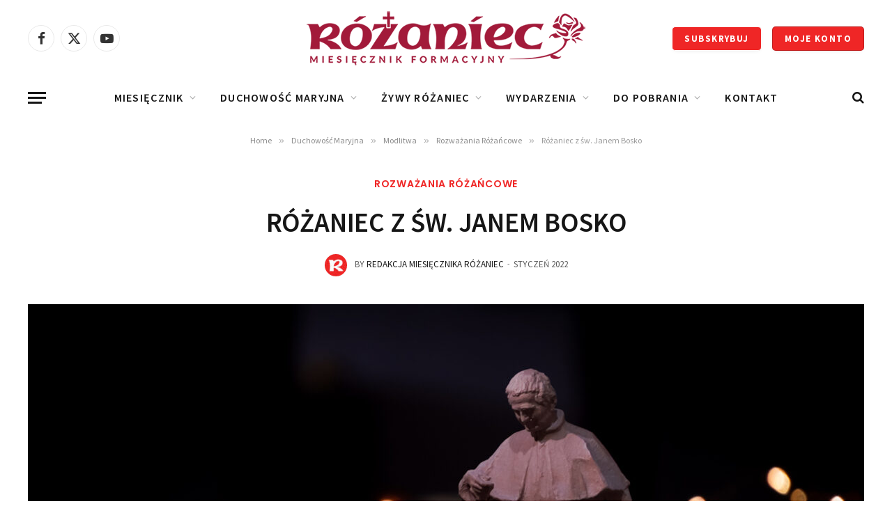

--- FILE ---
content_type: text/html; charset=UTF-8
request_url: https://rozaniec.eu/duchowosc-maryjna/modlitwa/rozwazania-rozancowe/rozaniec-z-sw-janem-bosko/
body_size: 29262
content:

<!DOCTYPE html>
<html lang="pl-PL" class="s-light site-s-light">

<head>

	<meta charset="UTF-8" />
	<meta name="viewport" content="width=device-width, initial-scale=1" />
	<meta name='robots' content='index, follow, max-image-preview:large, max-snippet:-1, max-video-preview:-1' />
	<style>img:is([sizes="auto" i], [sizes^="auto," i]) { contain-intrinsic-size: 3000px 1500px }</style>
	<meta name="dlm-version" content="5.1.2">
	<!-- This site is optimized with the Yoast SEO plugin v25.9 - https://yoast.com/wordpress/plugins/seo/ -->
	<title>Różaniec z św. Janem Bosko | Miesięcznik Różaniec</title><link rel="preload" as="image" imagesrcset="https://rozaniec.eu/wp-content/uploads/2022/01/Rozaniec-z-sw.-Janem-Bosko-1536x864.jpg 1536w, https://rozaniec.eu/wp-content/uploads/2022/01/Rozaniec-z-sw.-Janem-Bosko-300x169.jpg 300w, https://rozaniec.eu/wp-content/uploads/2022/01/Rozaniec-z-sw.-Janem-Bosko-1024x576.jpg 1024w, https://rozaniec.eu/wp-content/uploads/2022/01/Rozaniec-z-sw.-Janem-Bosko-768x432.jpg 768w, https://rozaniec.eu/wp-content/uploads/2022/01/Rozaniec-z-sw.-Janem-Bosko-150x84.jpg 150w, https://rozaniec.eu/wp-content/uploads/2022/01/Rozaniec-z-sw.-Janem-Bosko-450x253.jpg 450w, https://rozaniec.eu/wp-content/uploads/2022/01/Rozaniec-z-sw.-Janem-Bosko-1200x675.jpg 1200w, https://rozaniec.eu/wp-content/uploads/2022/01/Rozaniec-z-sw.-Janem-Bosko.jpg 1600w" imagesizes="(max-width: 1200px) 100vw, 1200px" /><link rel="preload" as="font" href="https://rozaniec.eu/wp-content/themes/smart-mag/css/icons/fonts/ts-icons.woff2?v3.2" type="font/woff2" crossorigin="anonymous" />
	<link rel="canonical" href="https://rozaniec.eu/duchowosc-maryjna/modlitwa/rozwazania-rozancowe/rozaniec-z-sw-janem-bosko/" />
	<meta property="og:locale" content="pl_PL" />
	<meta property="og:type" content="article" />
	<meta property="og:title" content="Różaniec z św. Janem Bosko | Miesięcznik Różaniec" />
	<meta property="og:description" content="Bądźmy odważni w wyznawaniu wiary i swoich przekonań. Żadnego lęku! Bóg jest ze swoim Kościołem aż do końca czasów. Źli powinni czuć lęk przed dobrymi, a nie dobrzy przed złymi. TAJEMNICE RADOSNE 1. Zwiastowanie Zanim weźmiemy się do jakiegoś dzieła, upewnijmy się, czy jest wolą Bożą to czynić. Jeśli Pan Bóg zechce, będziemy nieustraszeni, przezwyciężymy" />
	<meta property="og:url" content="https://rozaniec.eu/duchowosc-maryjna/modlitwa/rozwazania-rozancowe/rozaniec-z-sw-janem-bosko/" />
	<meta property="og:site_name" content="Miesięcznik Różaniec" />
	<meta property="article:published_time" content="2021-12-31T23:09:00+00:00" />
	<meta property="article:modified_time" content="2022-10-01T18:34:11+00:00" />
	<meta property="og:image" content="https://rozaniec.eu/wp-content/uploads/2022/01/Rozaniec-z-sw.-Janem-Bosko.jpg" />
	<meta property="og:image:width" content="1600" />
	<meta property="og:image:height" content="900" />
	<meta property="og:image:type" content="image/jpeg" />
	<meta name="author" content="Redakcja Miesięcznika Różaniec" />
	<meta name="twitter:card" content="summary_large_image" />
	<meta name="twitter:label1" content="Napisane przez" />
	<meta name="twitter:data1" content="Redakcja Miesięcznika Różaniec" />
	<meta name="twitter:label2" content="Szacowany czas czytania" />
	<meta name="twitter:data2" content="4 minuty" />
	<script type="application/ld+json" class="yoast-schema-graph">{"@context":"https://schema.org","@graph":[{"@type":"Article","@id":"https://rozaniec.eu/duchowosc-maryjna/modlitwa/rozwazania-rozancowe/rozaniec-z-sw-janem-bosko/#article","isPartOf":{"@id":"https://rozaniec.eu/duchowosc-maryjna/modlitwa/rozwazania-rozancowe/rozaniec-z-sw-janem-bosko/"},"author":{"name":"Redakcja Miesięcznika Różaniec","@id":"https://rozaniec.eu/#/schema/person/7527fe20a4c3754009db05193757081e"},"headline":"Różaniec z św. Janem Bosko","datePublished":"2021-12-31T23:09:00+00:00","dateModified":"2022-10-01T18:34:11+00:00","mainEntityOfPage":{"@id":"https://rozaniec.eu/duchowosc-maryjna/modlitwa/rozwazania-rozancowe/rozaniec-z-sw-janem-bosko/"},"wordCount":679,"publisher":{"@id":"https://rozaniec.eu/#organization"},"image":{"@id":"https://rozaniec.eu/duchowosc-maryjna/modlitwa/rozwazania-rozancowe/rozaniec-z-sw-janem-bosko/#primaryimage"},"thumbnailUrl":"https://rozaniec.eu/wp-content/uploads/2022/01/Rozaniec-z-sw.-Janem-Bosko.jpg","keywords":["Rozważania Różańcowe","św. Jan Bosko","Tajemnice Radosne","Tajemnice Światła"],"articleSection":["Duchowość Maryjna","Modlitwa","Rozważania Różańcowe"],"inLanguage":"pl-PL"},{"@type":"WebPage","@id":"https://rozaniec.eu/duchowosc-maryjna/modlitwa/rozwazania-rozancowe/rozaniec-z-sw-janem-bosko/","url":"https://rozaniec.eu/duchowosc-maryjna/modlitwa/rozwazania-rozancowe/rozaniec-z-sw-janem-bosko/","name":"Różaniec z św. Janem Bosko | Miesięcznik Różaniec","isPartOf":{"@id":"https://rozaniec.eu/#website"},"primaryImageOfPage":{"@id":"https://rozaniec.eu/duchowosc-maryjna/modlitwa/rozwazania-rozancowe/rozaniec-z-sw-janem-bosko/#primaryimage"},"image":{"@id":"https://rozaniec.eu/duchowosc-maryjna/modlitwa/rozwazania-rozancowe/rozaniec-z-sw-janem-bosko/#primaryimage"},"thumbnailUrl":"https://rozaniec.eu/wp-content/uploads/2022/01/Rozaniec-z-sw.-Janem-Bosko.jpg","datePublished":"2021-12-31T23:09:00+00:00","dateModified":"2022-10-01T18:34:11+00:00","breadcrumb":{"@id":"https://rozaniec.eu/duchowosc-maryjna/modlitwa/rozwazania-rozancowe/rozaniec-z-sw-janem-bosko/#breadcrumb"},"inLanguage":"pl-PL","potentialAction":[{"@type":"ReadAction","target":["https://rozaniec.eu/duchowosc-maryjna/modlitwa/rozwazania-rozancowe/rozaniec-z-sw-janem-bosko/"]}]},{"@type":"ImageObject","inLanguage":"pl-PL","@id":"https://rozaniec.eu/duchowosc-maryjna/modlitwa/rozwazania-rozancowe/rozaniec-z-sw-janem-bosko/#primaryimage","url":"https://rozaniec.eu/wp-content/uploads/2022/01/Rozaniec-z-sw.-Janem-Bosko.jpg","contentUrl":"https://rozaniec.eu/wp-content/uploads/2022/01/Rozaniec-z-sw.-Janem-Bosko.jpg","width":1600,"height":900,"caption":"fot.Shain Joseph/cathopic.com"},{"@type":"BreadcrumbList","@id":"https://rozaniec.eu/duchowosc-maryjna/modlitwa/rozwazania-rozancowe/rozaniec-z-sw-janem-bosko/#breadcrumb","itemListElement":[{"@type":"ListItem","position":1,"name":"Strona główna","item":"https://rozaniec.eu/"},{"@type":"ListItem","position":2,"name":"Różaniec z św. Janem Bosko"}]},{"@type":"WebSite","@id":"https://rozaniec.eu/#website","url":"https://rozaniec.eu/","name":"Miesięcznik Różaniec","description":"Miesięcznik Różaniec","publisher":{"@id":"https://rozaniec.eu/#organization"},"potentialAction":[{"@type":"SearchAction","target":{"@type":"EntryPoint","urlTemplate":"https://rozaniec.eu/?s={search_term_string}"},"query-input":{"@type":"PropertyValueSpecification","valueRequired":true,"valueName":"search_term_string"}}],"inLanguage":"pl-PL"},{"@type":"Organization","@id":"https://rozaniec.eu/#organization","name":"Miesięcznik Różaniec","url":"https://rozaniec.eu/","logo":{"@type":"ImageObject","inLanguage":"pl-PL","@id":"https://rozaniec.eu/#/schema/logo/image/","url":"https://rozaniec.eu/wp-content/uploads/2022/01/logo512.png","contentUrl":"https://rozaniec.eu/wp-content/uploads/2022/01/logo512.png","width":512,"height":74,"caption":"Miesięcznik Różaniec"},"image":{"@id":"https://rozaniec.eu/#/schema/logo/image/"}},{"@type":"Person","@id":"https://rozaniec.eu/#/schema/person/7527fe20a4c3754009db05193757081e","name":"Redakcja Miesięcznika Różaniec","image":{"@type":"ImageObject","inLanguage":"pl-PL","@id":"https://rozaniec.eu/#/schema/person/image/","url":"https://rozaniec.eu/wp-content/uploads/2022/04/avatar_user_24_1649659941-96x96.jpg","contentUrl":"https://rozaniec.eu/wp-content/uploads/2022/04/avatar_user_24_1649659941-96x96.jpg","caption":"Redakcja Miesięcznika Różaniec"},"description":"„Różaniec” jest miesięcznikiem formacyjnym. Znajdziesz w nim treści, które pomogą Ci wzrastać na drodze życia duchowego. Głównym rysem pisma jest maryjny wymiar duchowości katolickiej.","url":"https://rozaniec.eu/author/redakcja/"}]}</script>
	<!-- / Yoast SEO plugin. -->


<link rel='dns-prefetch' href='//www.googletagmanager.com' />
<link rel='dns-prefetch' href='//fonts.googleapis.com' />
<link href='https://fonts.gstatic.com' crossorigin rel='preconnect' />
<link rel="alternate" type="application/rss+xml" title="Miesięcznik Różaniec &raquo; Kanał z wpisami" href="https://rozaniec.eu/feed/" />
<style id='wp-emoji-styles-inline-css' type='text/css'>

	img.wp-smiley, img.emoji {
		display: inline !important;
		border: none !important;
		box-shadow: none !important;
		height: 1em !important;
		width: 1em !important;
		margin: 0 0.07em !important;
		vertical-align: -0.1em !important;
		background: none !important;
		padding: 0 !important;
	}
</style>
<link rel='stylesheet' id='wp-block-library-css' href='https://rozaniec.eu/wp-includes/css/dist/block-library/style.min.css?ver=6.8.2' type='text/css' media='all' />
<style id='classic-theme-styles-inline-css' type='text/css'>
/*! This file is auto-generated */
.wp-block-button__link{color:#fff;background-color:#32373c;border-radius:9999px;box-shadow:none;text-decoration:none;padding:calc(.667em + 2px) calc(1.333em + 2px);font-size:1.125em}.wp-block-file__button{background:#32373c;color:#fff;text-decoration:none}
</style>
<style id='restrict-content-pro-content-upgrade-redirect-style-inline-css' type='text/css'>
.wp-block-restrict-content-pro-content-upgrade-redirect .wp-block-button__width-25{width:calc(25% - .5rem)}.wp-block-restrict-content-pro-content-upgrade-redirect .wp-block-button__width-25 .wp-block-button__link{width:100%}.wp-block-restrict-content-pro-content-upgrade-redirect .wp-block-button__width-50{width:calc(50% - .5rem)}.wp-block-restrict-content-pro-content-upgrade-redirect .wp-block-button__width-50 .wp-block-button__link{width:100%}.wp-block-restrict-content-pro-content-upgrade-redirect .wp-block-button__width-75{width:calc(75% - .5rem)}.wp-block-restrict-content-pro-content-upgrade-redirect .wp-block-button__width-75 .wp-block-button__link{width:100%}.wp-block-restrict-content-pro-content-upgrade-redirect .wp-block-button__width-100{margin-right:0;width:100%}.wp-block-restrict-content-pro-content-upgrade-redirect .wp-block-button__width-100 .wp-block-button__link{width:100%}

</style>
<style id='global-styles-inline-css' type='text/css'>
:root{--wp--preset--aspect-ratio--square: 1;--wp--preset--aspect-ratio--4-3: 4/3;--wp--preset--aspect-ratio--3-4: 3/4;--wp--preset--aspect-ratio--3-2: 3/2;--wp--preset--aspect-ratio--2-3: 2/3;--wp--preset--aspect-ratio--16-9: 16/9;--wp--preset--aspect-ratio--9-16: 9/16;--wp--preset--color--black: #000000;--wp--preset--color--cyan-bluish-gray: #abb8c3;--wp--preset--color--white: #ffffff;--wp--preset--color--pale-pink: #f78da7;--wp--preset--color--vivid-red: #cf2e2e;--wp--preset--color--luminous-vivid-orange: #ff6900;--wp--preset--color--luminous-vivid-amber: #fcb900;--wp--preset--color--light-green-cyan: #7bdcb5;--wp--preset--color--vivid-green-cyan: #00d084;--wp--preset--color--pale-cyan-blue: #8ed1fc;--wp--preset--color--vivid-cyan-blue: #0693e3;--wp--preset--color--vivid-purple: #9b51e0;--wp--preset--gradient--vivid-cyan-blue-to-vivid-purple: linear-gradient(135deg,rgba(6,147,227,1) 0%,rgb(155,81,224) 100%);--wp--preset--gradient--light-green-cyan-to-vivid-green-cyan: linear-gradient(135deg,rgb(122,220,180) 0%,rgb(0,208,130) 100%);--wp--preset--gradient--luminous-vivid-amber-to-luminous-vivid-orange: linear-gradient(135deg,rgba(252,185,0,1) 0%,rgba(255,105,0,1) 100%);--wp--preset--gradient--luminous-vivid-orange-to-vivid-red: linear-gradient(135deg,rgba(255,105,0,1) 0%,rgb(207,46,46) 100%);--wp--preset--gradient--very-light-gray-to-cyan-bluish-gray: linear-gradient(135deg,rgb(238,238,238) 0%,rgb(169,184,195) 100%);--wp--preset--gradient--cool-to-warm-spectrum: linear-gradient(135deg,rgb(74,234,220) 0%,rgb(151,120,209) 20%,rgb(207,42,186) 40%,rgb(238,44,130) 60%,rgb(251,105,98) 80%,rgb(254,248,76) 100%);--wp--preset--gradient--blush-light-purple: linear-gradient(135deg,rgb(255,206,236) 0%,rgb(152,150,240) 100%);--wp--preset--gradient--blush-bordeaux: linear-gradient(135deg,rgb(254,205,165) 0%,rgb(254,45,45) 50%,rgb(107,0,62) 100%);--wp--preset--gradient--luminous-dusk: linear-gradient(135deg,rgb(255,203,112) 0%,rgb(199,81,192) 50%,rgb(65,88,208) 100%);--wp--preset--gradient--pale-ocean: linear-gradient(135deg,rgb(255,245,203) 0%,rgb(182,227,212) 50%,rgb(51,167,181) 100%);--wp--preset--gradient--electric-grass: linear-gradient(135deg,rgb(202,248,128) 0%,rgb(113,206,126) 100%);--wp--preset--gradient--midnight: linear-gradient(135deg,rgb(2,3,129) 0%,rgb(40,116,252) 100%);--wp--preset--font-size--small: 13px;--wp--preset--font-size--medium: 20px;--wp--preset--font-size--large: 36px;--wp--preset--font-size--x-large: 42px;--wp--preset--spacing--20: 0.44rem;--wp--preset--spacing--30: 0.67rem;--wp--preset--spacing--40: 1rem;--wp--preset--spacing--50: 1.5rem;--wp--preset--spacing--60: 2.25rem;--wp--preset--spacing--70: 3.38rem;--wp--preset--spacing--80: 5.06rem;--wp--preset--shadow--natural: 6px 6px 9px rgba(0, 0, 0, 0.2);--wp--preset--shadow--deep: 12px 12px 50px rgba(0, 0, 0, 0.4);--wp--preset--shadow--sharp: 6px 6px 0px rgba(0, 0, 0, 0.2);--wp--preset--shadow--outlined: 6px 6px 0px -3px rgba(255, 255, 255, 1), 6px 6px rgba(0, 0, 0, 1);--wp--preset--shadow--crisp: 6px 6px 0px rgba(0, 0, 0, 1);}:where(.is-layout-flex){gap: 0.5em;}:where(.is-layout-grid){gap: 0.5em;}body .is-layout-flex{display: flex;}.is-layout-flex{flex-wrap: wrap;align-items: center;}.is-layout-flex > :is(*, div){margin: 0;}body .is-layout-grid{display: grid;}.is-layout-grid > :is(*, div){margin: 0;}:where(.wp-block-columns.is-layout-flex){gap: 2em;}:where(.wp-block-columns.is-layout-grid){gap: 2em;}:where(.wp-block-post-template.is-layout-flex){gap: 1.25em;}:where(.wp-block-post-template.is-layout-grid){gap: 1.25em;}.has-black-color{color: var(--wp--preset--color--black) !important;}.has-cyan-bluish-gray-color{color: var(--wp--preset--color--cyan-bluish-gray) !important;}.has-white-color{color: var(--wp--preset--color--white) !important;}.has-pale-pink-color{color: var(--wp--preset--color--pale-pink) !important;}.has-vivid-red-color{color: var(--wp--preset--color--vivid-red) !important;}.has-luminous-vivid-orange-color{color: var(--wp--preset--color--luminous-vivid-orange) !important;}.has-luminous-vivid-amber-color{color: var(--wp--preset--color--luminous-vivid-amber) !important;}.has-light-green-cyan-color{color: var(--wp--preset--color--light-green-cyan) !important;}.has-vivid-green-cyan-color{color: var(--wp--preset--color--vivid-green-cyan) !important;}.has-pale-cyan-blue-color{color: var(--wp--preset--color--pale-cyan-blue) !important;}.has-vivid-cyan-blue-color{color: var(--wp--preset--color--vivid-cyan-blue) !important;}.has-vivid-purple-color{color: var(--wp--preset--color--vivid-purple) !important;}.has-black-background-color{background-color: var(--wp--preset--color--black) !important;}.has-cyan-bluish-gray-background-color{background-color: var(--wp--preset--color--cyan-bluish-gray) !important;}.has-white-background-color{background-color: var(--wp--preset--color--white) !important;}.has-pale-pink-background-color{background-color: var(--wp--preset--color--pale-pink) !important;}.has-vivid-red-background-color{background-color: var(--wp--preset--color--vivid-red) !important;}.has-luminous-vivid-orange-background-color{background-color: var(--wp--preset--color--luminous-vivid-orange) !important;}.has-luminous-vivid-amber-background-color{background-color: var(--wp--preset--color--luminous-vivid-amber) !important;}.has-light-green-cyan-background-color{background-color: var(--wp--preset--color--light-green-cyan) !important;}.has-vivid-green-cyan-background-color{background-color: var(--wp--preset--color--vivid-green-cyan) !important;}.has-pale-cyan-blue-background-color{background-color: var(--wp--preset--color--pale-cyan-blue) !important;}.has-vivid-cyan-blue-background-color{background-color: var(--wp--preset--color--vivid-cyan-blue) !important;}.has-vivid-purple-background-color{background-color: var(--wp--preset--color--vivid-purple) !important;}.has-black-border-color{border-color: var(--wp--preset--color--black) !important;}.has-cyan-bluish-gray-border-color{border-color: var(--wp--preset--color--cyan-bluish-gray) !important;}.has-white-border-color{border-color: var(--wp--preset--color--white) !important;}.has-pale-pink-border-color{border-color: var(--wp--preset--color--pale-pink) !important;}.has-vivid-red-border-color{border-color: var(--wp--preset--color--vivid-red) !important;}.has-luminous-vivid-orange-border-color{border-color: var(--wp--preset--color--luminous-vivid-orange) !important;}.has-luminous-vivid-amber-border-color{border-color: var(--wp--preset--color--luminous-vivid-amber) !important;}.has-light-green-cyan-border-color{border-color: var(--wp--preset--color--light-green-cyan) !important;}.has-vivid-green-cyan-border-color{border-color: var(--wp--preset--color--vivid-green-cyan) !important;}.has-pale-cyan-blue-border-color{border-color: var(--wp--preset--color--pale-cyan-blue) !important;}.has-vivid-cyan-blue-border-color{border-color: var(--wp--preset--color--vivid-cyan-blue) !important;}.has-vivid-purple-border-color{border-color: var(--wp--preset--color--vivid-purple) !important;}.has-vivid-cyan-blue-to-vivid-purple-gradient-background{background: var(--wp--preset--gradient--vivid-cyan-blue-to-vivid-purple) !important;}.has-light-green-cyan-to-vivid-green-cyan-gradient-background{background: var(--wp--preset--gradient--light-green-cyan-to-vivid-green-cyan) !important;}.has-luminous-vivid-amber-to-luminous-vivid-orange-gradient-background{background: var(--wp--preset--gradient--luminous-vivid-amber-to-luminous-vivid-orange) !important;}.has-luminous-vivid-orange-to-vivid-red-gradient-background{background: var(--wp--preset--gradient--luminous-vivid-orange-to-vivid-red) !important;}.has-very-light-gray-to-cyan-bluish-gray-gradient-background{background: var(--wp--preset--gradient--very-light-gray-to-cyan-bluish-gray) !important;}.has-cool-to-warm-spectrum-gradient-background{background: var(--wp--preset--gradient--cool-to-warm-spectrum) !important;}.has-blush-light-purple-gradient-background{background: var(--wp--preset--gradient--blush-light-purple) !important;}.has-blush-bordeaux-gradient-background{background: var(--wp--preset--gradient--blush-bordeaux) !important;}.has-luminous-dusk-gradient-background{background: var(--wp--preset--gradient--luminous-dusk) !important;}.has-pale-ocean-gradient-background{background: var(--wp--preset--gradient--pale-ocean) !important;}.has-electric-grass-gradient-background{background: var(--wp--preset--gradient--electric-grass) !important;}.has-midnight-gradient-background{background: var(--wp--preset--gradient--midnight) !important;}.has-small-font-size{font-size: var(--wp--preset--font-size--small) !important;}.has-medium-font-size{font-size: var(--wp--preset--font-size--medium) !important;}.has-large-font-size{font-size: var(--wp--preset--font-size--large) !important;}.has-x-large-font-size{font-size: var(--wp--preset--font-size--x-large) !important;}
:where(.wp-block-post-template.is-layout-flex){gap: 1.25em;}:where(.wp-block-post-template.is-layout-grid){gap: 1.25em;}
:where(.wp-block-columns.is-layout-flex){gap: 2em;}:where(.wp-block-columns.is-layout-grid){gap: 2em;}
:root :where(.wp-block-pullquote){font-size: 1.5em;line-height: 1.6;}
</style>
<link rel='stylesheet' id='contact-form-7-css' href='https://rozaniec.eu/wp-content/plugins/contact-form-7/includes/css/styles.css?ver=6.1.1' type='text/css' media='all' />
<link rel='stylesheet' id='gn-frontend-gnfollow-style-css' href='https://rozaniec.eu/wp-content/plugins/gn-publisher/assets/css/gn-frontend-gnfollow.min.css?ver=1.5.23' type='text/css' media='all' />
<link rel='stylesheet' id='elementor-icons-css' href='https://rozaniec.eu/wp-content/plugins/elementor/assets/lib/eicons/css/elementor-icons.min.css?ver=5.43.0' type='text/css' media='all' />
<link rel='stylesheet' id='elementor-frontend-css' href='https://rozaniec.eu/wp-content/plugins/elementor/assets/css/frontend.min.css?ver=3.31.5' type='text/css' media='all' />
<link rel='stylesheet' id='elementor-post-7-css' href='https://rozaniec.eu/wp-content/uploads/elementor/css/post-7.css?ver=1757478236' type='text/css' media='all' />
<link rel='stylesheet' id='widget-image-css' href='https://rozaniec.eu/wp-content/plugins/elementor/assets/css/widget-image.min.css?ver=3.31.5' type='text/css' media='all' />
<link rel='stylesheet' id='bdt-uikit-css' href='https://rozaniec.eu/wp-content/plugins/bdthemes-element-pack/assets/css/bdt-uikit.css?ver=3.21.7' type='text/css' media='all' />
<link rel='stylesheet' id='ep-helper-css' href='https://rozaniec.eu/wp-content/plugins/bdthemes-element-pack/assets/css/ep-helper.css?ver=8.4.3' type='text/css' media='all' />
<link rel='stylesheet' id='ep-advanced-button-css' href='https://rozaniec.eu/wp-content/plugins/bdthemes-element-pack/assets/css/ep-advanced-button.css?ver=8.4.3' type='text/css' media='all' />
<link rel='stylesheet' id='elementor-post-4295-css' href='https://rozaniec.eu/wp-content/uploads/elementor/css/post-4295.css?ver=1757480228' type='text/css' media='all' />
<link rel='stylesheet' id='smartmag-core-css' href='https://rozaniec.eu/wp-content/themes/smart-mag/style.css?ver=10.3.0' type='text/css' media='all' />
<style id='smartmag-core-inline-css' type='text/css'>
:root { --c-main: #ef2626;
--c-main-rgb: 239,38,38;
--text-font: "Source Sans Pro", system-ui, -apple-system, "Segoe UI", Arial, sans-serif;
--body-font: "Source Sans Pro", system-ui, -apple-system, "Segoe UI", Arial, sans-serif;
--title-font: "Source Sans Pro", system-ui, -apple-system, "Segoe UI", Arial, sans-serif;
--h-font: "Source Sans Pro", system-ui, -apple-system, "Segoe UI", Arial, sans-serif;
--text-h-font: var(--h-font);
--title-size-s: 16px;
--title-size-n: 17px;
--title-size-m: 18px;
--title-fw-semi: 700;
--c-post-meta: #5e5e5e; }
.navigation-main .menu > li > a { font-size: 16px; }
.smart-head .ts-button1 { font-weight: bold; }
.smart-head .ts-button1:not(._) { color: #ffffff; }
.smart-head .ts-button1 { background-color: #ef2626; border-color: #ffffff; border-radius: 5px; }
.smart-head .ts-button2 { font-weight: bold; }
.smart-head .ts-button2:not(._) { color: #ffffff; }
.smart-head .ts-button2 { background-color: #ef2626; border-radius: 5px; }
.upper-footer .block-head { --space-below: 35px; --line-weight: 3px; --c-border: #0a0a0a; }
.post-meta .meta-item, .post-meta .text-in { font-size: 13px; text-transform: uppercase; }
.post-meta .post-cat > a { font-family: "Poppins", system-ui, -apple-system, "Segoe UI", Arial, sans-serif; font-weight: 600; }
.s-light .block-wrap.s-dark { --c-post-meta: var(--c-contrast-450); }
.s-dark, .s-light .block-wrap.s-dark { --c-post-meta: #e0e0e0; }
.post-meta { --p-meta-sep: "-"; --p-meta-sep-pad: 5px; }
.post-meta .meta-item:before { transform: scale(0.85); }
.cat-labels .category { font-family: "Poppins", system-ui, -apple-system, "Segoe UI", Arial, sans-serif; font-size: 13px; font-weight: 600; font-style: normal; text-transform: uppercase; line-height: 1.8; }
.block-head .heading { font-family: "Poppins", system-ui, -apple-system, "Segoe UI", Arial, sans-serif; }
.block-head-c .heading { font-size: 20px; }
.block-head-c { --line-weight: 3px; }
.block-head-c2 { --line-weight: 3px; }
.block-head-e1 .heading { font-size: 20px; }
.loop-grid-base .post-title { text-transform: uppercase; }
.the-post-header .post-meta .post-title { font-weight: 600; text-transform: uppercase; }
.entry-content { font-family: "Source Sans Pro", system-ui, -apple-system, "Segoe UI", Arial, sans-serif; font-size: 19px; line-height: 1.8; }
.site-s-light .entry-content { color: #212121; }
.s-dark .entry-content { color: #efefef; }
.post-share-float .service { margin-bottom: 6px; font-size: 16px; }
.s-head-large .post-title { font-size: 39px; }
.the-page-heading { text-transform: uppercase; }
.category .feat-grid { --main-ratio: 2.5; }
@media (min-width: 941px) and (max-width: 1200px) { .navigation-main .menu > li > a { font-size: calc(10px + (16px - 10px) * .7); } }


</style>
<link rel='stylesheet' id='smartmag-magnific-popup-css' href='https://rozaniec.eu/wp-content/themes/smart-mag/css/lightbox.css?ver=10.3.0' type='text/css' media='all' />
<link rel='stylesheet' id='smartmag-icons-css' href='https://rozaniec.eu/wp-content/themes/smart-mag/css/icons/icons.css?ver=10.3.0' type='text/css' media='all' />
<link rel='stylesheet' id='smartmag-gfonts-custom-css' href='https://fonts.googleapis.com/css?family=Source+Sans+Pro%3A400%2C500%2C600%2C700%7CPoppins%3A600%2C400%2C500%2C700&#038;display=swap' type='text/css' media='all' />
<script type="text/javascript" id="smartmag-lazy-inline-js-after">
/* <![CDATA[ */
/**
 * @copyright ThemeSphere
 * @preserve
 */
var BunyadLazy={};BunyadLazy.load=function(){function a(e,n){var t={};e.dataset.bgset&&e.dataset.sizes?(t.sizes=e.dataset.sizes,t.srcset=e.dataset.bgset):t.src=e.dataset.bgsrc,function(t){var a=t.dataset.ratio;if(0<a){const e=t.parentElement;if(e.classList.contains("media-ratio")){const n=e.style;n.getPropertyValue("--a-ratio")||(n.paddingBottom=100/a+"%")}}}(e);var a,o=document.createElement("img");for(a in o.onload=function(){var t="url('"+(o.currentSrc||o.src)+"')",a=e.style;a.backgroundImage!==t&&requestAnimationFrame(()=>{a.backgroundImage=t,n&&n()}),o.onload=null,o.onerror=null,o=null},o.onerror=o.onload,t)o.setAttribute(a,t[a]);o&&o.complete&&0<o.naturalWidth&&o.onload&&o.onload()}function e(t){t.dataset.loaded||a(t,()=>{document.dispatchEvent(new Event("lazyloaded")),t.dataset.loaded=1})}function n(t){"complete"===document.readyState?t():window.addEventListener("load",t)}return{initEarly:function(){var t,a=()=>{document.querySelectorAll(".img.bg-cover:not(.lazyload)").forEach(e)};"complete"!==document.readyState?(t=setInterval(a,150),n(()=>{a(),clearInterval(t)})):a()},callOnLoad:n,initBgImages:function(t){t&&n(()=>{document.querySelectorAll(".img.bg-cover").forEach(e)})},bgLoad:a}}(),BunyadLazy.load.initEarly();
/* ]]> */
</script>
<script type="text/javascript" src="https://rozaniec.eu/wp-includes/js/jquery/jquery.min.js?ver=3.7.1" id="jquery-core-js"></script>
<script type="text/javascript" src="https://rozaniec.eu/wp-includes/js/jquery/jquery-migrate.min.js?ver=3.4.1" id="jquery-migrate-js"></script>

<!-- Google tag (gtag.js) snippet added by Site Kit -->
<!-- Google Analytics snippet added by Site Kit -->
<script type="text/javascript" src="https://www.googletagmanager.com/gtag/js?id=G-86KXG5TQCN" id="google_gtagjs-js" async></script>
<script type="text/javascript" id="google_gtagjs-js-after">
/* <![CDATA[ */
window.dataLayer = window.dataLayer || [];function gtag(){dataLayer.push(arguments);}
gtag("set","linker",{"domains":["rozaniec.eu"]});
gtag("js", new Date());
gtag("set", "developer_id.dZTNiMT", true);
gtag("config", "G-86KXG5TQCN", {"googlesitekit_post_type":"post"});
/* ]]> */
</script>
<link rel="https://api.w.org/" href="https://rozaniec.eu/wp-json/" /><link rel="alternate" title="JSON" type="application/json" href="https://rozaniec.eu/wp-json/wp/v2/posts/4295" /><link rel="EditURI" type="application/rsd+xml" title="RSD" href="https://rozaniec.eu/xmlrpc.php?rsd" />
<meta name="generator" content="WordPress 6.8.2" />
<link rel='shortlink' href='https://rozaniec.eu/?p=4295' />
<meta name="generator" content="Site Kit by Google 1.161.0" /><link rel="apple-touch-icon" sizes="144x144" href="/wp-content/uploads/fbrfg/apple-touch-icon.png">
<link rel="icon" type="image/png" sizes="32x32" href="/wp-content/uploads/fbrfg/favicon-32x32.png">
<link rel="icon" type="image/png" sizes="16x16" href="/wp-content/uploads/fbrfg/favicon-16x16.png">
<link rel="manifest" href="/wp-content/uploads/fbrfg/site.webmanifest">
<link rel="mask-icon" href="/wp-content/uploads/fbrfg/safari-pinned-tab.svg" color="#5bbad5">
<link rel="shortcut icon" href="/wp-content/uploads/fbrfg/favicon.ico">
<meta name="msapplication-TileColor" content="#ffffff">
<meta name="msapplication-config" content="/wp-content/uploads/fbrfg/browserconfig.xml">
<meta name="theme-color" content="#ffffff">
		<script>
		var BunyadSchemeKey = 'bunyad-scheme';
		(() => {
			const d = document.documentElement;
			const c = d.classList;
			var scheme = localStorage.getItem(BunyadSchemeKey);
			
			if (scheme) {
				d.dataset.origClass = c;
				scheme === 'dark' ? c.remove('s-light', 'site-s-light') : c.remove('s-dark', 'site-s-dark');
				c.add('site-s-' + scheme, 's-' + scheme);
			}
		})();
		</script>
		<meta name="generator" content="Elementor 3.31.5; features: additional_custom_breakpoints, e_element_cache; settings: css_print_method-external, google_font-enabled, font_display-auto">
			<style>
				.e-con.e-parent:nth-of-type(n+4):not(.e-lazyloaded):not(.e-no-lazyload),
				.e-con.e-parent:nth-of-type(n+4):not(.e-lazyloaded):not(.e-no-lazyload) * {
					background-image: none !important;
				}
				@media screen and (max-height: 1024px) {
					.e-con.e-parent:nth-of-type(n+3):not(.e-lazyloaded):not(.e-no-lazyload),
					.e-con.e-parent:nth-of-type(n+3):not(.e-lazyloaded):not(.e-no-lazyload) * {
						background-image: none !important;
					}
				}
				@media screen and (max-height: 640px) {
					.e-con.e-parent:nth-of-type(n+2):not(.e-lazyloaded):not(.e-no-lazyload),
					.e-con.e-parent:nth-of-type(n+2):not(.e-lazyloaded):not(.e-no-lazyload) * {
						background-image: none !important;
					}
				}
			</style>
					<style type="text/css" id="wp-custom-css">
			p {text-align:justify;}		</style>
		

</head>

<body class="wp-singular post-template-default single single-post postid-4295 single-format-standard wp-theme-smart-mag no-sidebar post-layout-large-center post-cat-117 ts-img-hov-fade layout-normal elementor-default elementor-kit-7 elementor-page elementor-page-4295">



<div class="main-wrap">

	
<div class="off-canvas-backdrop"></div>
<div class="mobile-menu-container off-canvas s-dark" id="off-canvas">

	<div class="off-canvas-head">
		<a href="#" class="close">
			<span class="visuallyhidden">Close Menu</span>
			<i class="tsi tsi-times"></i>
		</a>

		<div class="ts-logo">
					</div>
	</div>

	<div class="off-canvas-content">

		
			<ul id="menu-main-menu-mobile" class="mobile-menu"><li id="menu-item-41673" class="menu-item menu-item-type-custom menu-item-object-custom menu-item-has-children menu-item-41673"><a href="#">MIESIĘCZNIK</a>
<ul class="sub-menu">
	<li id="menu-item-41674" class="menu-item menu-item-type-custom menu-item-object-custom menu-item-has-children menu-item-41674"><a href="https://rozaniec.eu/miesiecznik-rozaniec-archiwum-platne/">NUMER BIEŻĄCY</a>
	<ul class="sub-menu">
		<li id="menu-item-41676" class="menu-item menu-item-type-custom menu-item-object-custom menu-item-41676"><a href="https://rozaniec.eu/miesiecznik-rozaniec-styczen-2026-r/">RÓŻANIEC 1/2026</a></li>
		<li id="menu-item-41677" class="menu-item menu-item-type-custom menu-item-object-custom menu-item-41677"><a href="https://rozaniec.eu/miesiecznik-rozaniec-grudzien-2025-r/">RÓŻANIEC 12/2025</a></li>
		<li id="menu-item-41678" class="menu-item menu-item-type-custom menu-item-object-custom menu-item-41678"><a href="https://rozaniec.eu/miesiecznik-rozaniec-listopad-2025-r/">RÓŻANIEC 11/2025</a></li>
		<li id="menu-item-41679" class="menu-item menu-item-type-custom menu-item-object-custom menu-item-41679"><a href="https://rozaniec.eu/miesiecznik-rozaniec-pazdziernik-2025-r/">RÓŻANIEC 10/2025</a></li>
		<li id="menu-item-41675" class="menu-item menu-item-type-custom menu-item-object-custom menu-item-41675"><a href="https://rozaniec.eu/miesiecznik-rozaniec-wrzesien-2025-r/">RÓŻANIEC 9/2025</a></li>
	</ul>
</li>
	<li id="menu-item-41680" class="menu-item menu-item-type-custom menu-item-object-custom menu-item-has-children menu-item-41680"><a href="https://rozaniec.eu/prenumerata-miesiecznika-rozaniec/">JAK KUPIĆ?</a>
	<ul class="sub-menu">
		<li id="menu-item-41681" class="menu-item menu-item-type-custom menu-item-object-custom menu-item-41681"><a href="https://rozaniec.eu/prenumerata-miesiecznika-rozaniec/">PRENUMERATA 2026</a></li>
		<li id="menu-item-41682" class="menu-item menu-item-type-custom menu-item-object-custom menu-item-41682"><a href="https://sklep.loretanki.pl/kategoria/czasopisma/rozaniec/">WERSJA PAPIEROWA</a></li>
		<li id="menu-item-41683" class="menu-item menu-item-type-custom menu-item-object-custom menu-item-41683"><a href="https://sklep.loretanki.pl/kategoria/czasopisma/rozaniec/e-rozaniec/">E-WYDANIE (PDF)</a></li>
		<li id="menu-item-41684" class="menu-item menu-item-type-custom menu-item-object-custom menu-item-41684"><a href="https://rozaniec.eu/subskrypcja-miesiecznika-rozaniec/">SUBSKRYPCJA</a></li>
	</ul>
</li>
	<li id="menu-item-41685" class="menu-item menu-item-type-custom menu-item-object-custom menu-item-has-children menu-item-41685"><a href="https://rozaniec.eu/o-nas/">O NAS</a>
	<ul class="sub-menu">
		<li id="menu-item-41686" class="menu-item menu-item-type-custom menu-item-object-custom menu-item-41686"><a href="https://rozaniec.eu/o-nas/">O NAS</a></li>
		<li id="menu-item-41687" class="menu-item menu-item-type-custom menu-item-object-custom menu-item-41687"><a href="https://rozaniec.eu/historia/">HISTORIA</a></li>
		<li id="menu-item-41688" class="menu-item menu-item-type-custom menu-item-object-custom menu-item-41688"><a href="https://rozaniec.eu/bl-ks-ignacy-klopotowski/ks-ignacy-klopotowski/">BŁ. KS. IGNACY KŁOPOTOWSKI</a></li>
	</ul>
</li>
	<li id="menu-item-41689" class="menu-item menu-item-type-custom menu-item-object-custom menu-item-has-children menu-item-41689"><a href="https://rozaniec.eu/miesiecznik-rozaniec-archiwum-platne/">ARCHIWUM</a>
	<ul class="sub-menu">
		<li id="menu-item-41696" class="menu-item menu-item-type-custom menu-item-object-custom menu-item-41696"><a href="https://rozaniec.eu/miesiecznik-rozaniec-archiwum-darmowe/">ARCHIWUM DARMOWE</a></li>
		<li id="menu-item-41697" class="menu-item menu-item-type-custom menu-item-object-custom menu-item-41697"><a href="https://rozaniec.eu/miesiecznik-rozaniec-archiwum-platne/">ARCHIWUM PŁATNE</a></li>
		<li id="menu-item-41698" class="menu-item menu-item-type-custom menu-item-object-custom menu-item-41698"><a href="https://sklep.loretanki.pl/kategoria/czasopisma/rozaniec/e-rozaniec/">ARCHIWUM PDF</a></li>
	</ul>
</li>
</ul>
</li>
<li id="menu-item-41699" class="menu-item menu-item-type-custom menu-item-object-custom menu-item-has-children menu-item-41699"><a href="https://rozaniec.eu/kategoria/duchowosc-maryjna/">DUCHOWOŚĆ MARYJNA</a>
<ul class="sub-menu">
	<li id="menu-item-41700" class="menu-item menu-item-type-custom menu-item-object-custom menu-item-has-children menu-item-41700"><a href="https://rozaniec.eu/kategoria/duchowosc-maryjna/">RÓŻANIEC</a>
	<ul class="sub-menu">
		<li id="menu-item-41701" class="menu-item menu-item-type-custom menu-item-object-custom menu-item-41701"><a href="https://rozaniec.eu/duchowosc-maryjna/historia-i-znaczenie-modlitwy-rozancowej/">HISTORIA I ZNACZENIE</a></li>
		<li id="menu-item-41702" class="menu-item menu-item-type-custom menu-item-object-custom menu-item-41702"><a href="https://rozaniec.eu/duchowosc-maryjna/jak-odmawiac-rozaniec/">JAK ODMAWIAĆ</a></li>
		<li id="menu-item-41703" class="menu-item menu-item-type-custom menu-item-object-custom menu-item-41703"><a href="https://rozaniec.eu/duchowosc-maryjna/obietnice-matki-bozej-dla-odmawiajacych-rozaniec/">OBIETNICE RÓŻAŃCOWE</a></li>
		<li id="menu-item-41704" class="menu-item menu-item-type-custom menu-item-object-custom menu-item-41704"><a href="https://rozaniec.eu/kategoria/duchowosc-maryjna/swiadectwa-rozancowe/">ŚWIADECTWA RÓŻAŃCOWE</a></li>
		<li id="menu-item-41705" class="menu-item menu-item-type-custom menu-item-object-custom menu-item-41705"><a href="https://rozaniec.eu/duchowosc-maryjna/odpusty-dla-odmawiajacych-rozaniec/">ODPUSTY</a></li>
		<li id="menu-item-41706" class="menu-item menu-item-type-custom menu-item-object-custom menu-item-41706"><a href="https://rozaniec.eu/kategoria/duchowosc-maryjna/dokumenty-papieskie-o-rozancu/">DOKUMENTY O RÓŻAŃCU</a></li>
		<li id="menu-item-41707" class="menu-item menu-item-type-custom menu-item-object-custom menu-item-41707"><a href="https://rozaniec.eu/duchowosc-maryjna/zwyciestwa-rozancowe/">ZWYCIĘSTWA RÓŻAŃCOWE</a></li>
		<li id="menu-item-41708" class="menu-item menu-item-type-custom menu-item-object-custom menu-item-41708"><a href="https://rozaniec.eu/duchowosc-maryjna/test-czlowieka-rozancowego/">TEST RÓŻAŃCOWY</a></li>
		<li id="menu-item-41709" class="menu-item menu-item-type-custom menu-item-object-custom menu-item-41709"><a href="https://rozaniec.eu/duchowosc-maryjna/cytaty-o-rozancu/">CYTATY O RÓŻAŃCU</a></li>
	</ul>
</li>
	<li id="menu-item-41710" class="menu-item menu-item-type-custom menu-item-object-custom menu-item-has-children menu-item-41710"><a href="https://rozaniec.eu/kategoria/duchowosc-maryjna/">MODLITWA</a>
	<ul class="sub-menu">
		<li id="menu-item-41711" class="menu-item menu-item-type-custom menu-item-object-custom menu-item-41711"><a href="https://rozaniec.eu/duchowosc-maryjna/jak-odmawiac-rozaniec/">MODLITWA RÓŻAŃCOWA</a></li>
		<li id="menu-item-41712" class="menu-item menu-item-type-custom menu-item-object-custom menu-item-41712"><a href="https://rozaniec.eu/duchowosc-maryjna/majowki-z-loretankami/">NABOŻEŃSTWO MAJOWE</a></li>
		<li id="menu-item-41713" class="menu-item menu-item-type-custom menu-item-object-custom menu-item-41713"><a href="https://rozaniec.eu/duchowosc-maryjna/pierwsze-soboty-miesiaca/">PIERWSZE SOBOTY</a></li>
		<li id="menu-item-41714" class="menu-item menu-item-type-custom menu-item-object-custom menu-item-41714"><a href="https://rozaniec.eu/duchowosc-maryjna/poswiecenie-sie-swietej-rodzinie/">POŚWIĘCENIE SIĘ ŚWIĘTEJ RODZINIE</a></li>
		<li id="menu-item-41715" class="menu-item menu-item-type-custom menu-item-object-custom menu-item-41715"><a href="https://rozaniec.eu/duchowosc-maryjna/modlitwa-do-matki-bozej-loretanskiej/">MODLITWA DO MATKI BOŻEJ LORETAŃSKIEJ</a></li>
		<li id="menu-item-41716" class="menu-item menu-item-type-custom menu-item-object-custom menu-item-41716"><a href="https://rozaniec.eu/duchowosc-maryjna/nowenna-do-matki-bozej-loretanskiej/">NOWENNA DO MATKI BOŻEJ LORETAŃSKIEJ</a></li>
		<li id="menu-item-41717" class="menu-item menu-item-type-custom menu-item-object-custom menu-item-41717"><a href="https://rozaniec.eu/duchowosc-maryjna/jasnogorskie-sluby-narodu-polskiego/">JASNOGÓRSKIE ŚLUBY NARODU POLSKIEGO</a></li>
	</ul>
</li>
	<li id="menu-item-41718" class="menu-item menu-item-type-custom menu-item-object-custom menu-item-has-children menu-item-41718"><a href="https://rozaniec.eu/objawienia-maryjne/">OBJAWIENIA MARYJNE</a>
	<ul class="sub-menu">
		<li id="menu-item-41719" class="menu-item menu-item-type-custom menu-item-object-custom menu-item-41719"><a href="https://rozaniec.eu/duchowosc-maryjna/akita/">AKITA</a></li>
		<li id="menu-item-41720" class="menu-item menu-item-type-custom menu-item-object-custom menu-item-41720"><a href="https://rozaniec.eu/duchowosc-maryjna/banneux/">BANNEUX</a></li>
		<li id="menu-item-41721" class="menu-item menu-item-type-custom menu-item-object-custom menu-item-41721"><a href="https://rozaniec.eu/duchowosc-maryjna/beauraing/">BEAURAING</a></li>
		<li id="menu-item-41722" class="menu-item menu-item-type-custom menu-item-object-custom menu-item-41722"><a href="https://rozaniec.eu/duchowosc-maryjna/betania-w-wenezueli/">BETANIA W WENEZUELI</a></li>
		<li id="menu-item-41723" class="menu-item menu-item-type-custom menu-item-object-custom menu-item-41723"><a href="https://rozaniec.eu/duchowosc-maryjna/fatima/">FATIMA</a></li>
		<li id="menu-item-41724" class="menu-item menu-item-type-custom menu-item-object-custom menu-item-41724"><a href="https://rozaniec.eu/duchowosc-maryjna/gietrzwald/">GIETRZWAŁD</a></li>
		<li id="menu-item-41725" class="menu-item menu-item-type-custom menu-item-object-custom menu-item-41725"><a href="https://rozaniec.eu/duchowosc-maryjna/guadelupe/">GUADELUPE</a></li>
		<li id="menu-item-41726" class="menu-item menu-item-type-custom menu-item-object-custom menu-item-41726"><a href="https://rozaniec.eu/duchowosc-maryjna/kibeho/">KIBEHO</a></li>
		<li id="menu-item-41727" class="menu-item menu-item-type-custom menu-item-object-custom menu-item-41727"><a href="https://rozaniec.eu/duchowosc-maryjna/la-salette/">LA SALETTE</a></li>
		<li id="menu-item-41728" class="menu-item menu-item-type-custom menu-item-object-custom menu-item-41728"><a href="https://rozaniec.eu/duchowosc-maryjna/lourdes/">LOURDES</a></li>
		<li id="menu-item-41729" class="menu-item menu-item-type-custom menu-item-object-custom menu-item-41729"><a href="https://rozaniec.eu/duchowosc-maryjna/paryz-rue-de-bac-1830-r/">PARYŻ</a></li>
	</ul>
</li>
	<li id="menu-item-41730" class="menu-item menu-item-type-custom menu-item-object-custom menu-item-has-children menu-item-41730"><a href="https://rozaniec.eu/rozwazania-rozancowe/">ROZWAŻANIA RÓŻAŃCOWE</a>
	<ul class="sub-menu">
		<li id="menu-item-41731" class="menu-item menu-item-type-custom menu-item-object-custom menu-item-41731"><a href="https://rozaniec.eu/rozwazania-rozancowe-tajemnice-radosne/">TAJEMNICE RADOSNE</a></li>
		<li id="menu-item-41732" class="menu-item menu-item-type-custom menu-item-object-custom menu-item-41732"><a href="https://rozaniec.eu/rozwazania-rozancowe-tajemnice-swiatla/">TAJEMNICE ŚWIATŁA</a></li>
		<li id="menu-item-41733" class="menu-item menu-item-type-custom menu-item-object-custom menu-item-41733"><a href="https://rozaniec.eu/rozwazania-rozancowe-tajemnice-bolesne/">TAJEMNICE BOLESNE</a></li>
		<li id="menu-item-41734" class="menu-item menu-item-type-custom menu-item-object-custom menu-item-41734"><a href="https://rozaniec.eu/rozwazania-rozancowe-tajemnice-chwalebne/">TAJEMNICE CHWALEBNE</a></li>
		<li id="menu-item-41735" class="menu-item menu-item-type-custom menu-item-object-custom menu-item-41735"><a href="https://sklep.loretanki.pl/tag/rozwazania-rozancowe/">POLECANE PUBLIKACJE</a></li>
	</ul>
</li>
</ul>
</li>
<li id="menu-item-41736" class="menu-item menu-item-type-custom menu-item-object-custom menu-item-has-children menu-item-41736"><a href="https://rozaniec.eu/kategoria/zywy-rozaniec/">ŻYWY RÓŻANIEC</a>
<ul class="sub-menu">
	<li id="menu-item-41737" class="menu-item menu-item-type-custom menu-item-object-custom menu-item-has-children menu-item-41737"><a href="https://rozaniec.eu/kategoria/zywy-rozaniec/">ŻYWY RÓŻANIEC</a>
	<ul class="sub-menu">
		<li id="menu-item-41738" class="menu-item menu-item-type-custom menu-item-object-custom menu-item-41738"><a href="https://rozaniec.eu/zywy-rozaniec/duchowosc-zywego-rozanca/">DUCHOWOŚĆ</a></li>
		<li id="menu-item-41739" class="menu-item menu-item-type-custom menu-item-object-custom menu-item-41739"><a href="https://rozaniec.eu/zywy-rozaniec/historia-zywego-rozanca/">HISTORIA</a></li>
		<li id="menu-item-41740" class="menu-item menu-item-type-custom menu-item-object-custom menu-item-41740"><a href="https://rozaniec.eu/zywy-rozaniec/papieskie-intencje-apostolstwa-modlitwy-na-2026-r/"><B>INTENCJE PAPIESKIE 2026 R.</B></a></li>
		<li id="menu-item-41741" class="menu-item menu-item-type-custom menu-item-object-custom menu-item-41741"><a href="https://rozaniec.eu/konspekty-spotkania-zywego-rozanca/">KONSPEKTY SPOTKANIA ŻYWEGO RÓŻAŃCA</a></li>
		<li id="menu-item-41742" class="menu-item menu-item-type-custom menu-item-object-custom menu-item-41742"><a href="https://rozaniec.eu/zywy-rozaniec/hymn-zywego-rozanca/">HYMN ŻYWEGO RÓŻAŃCA</a></li>
		<li id="menu-item-41743" class="menu-item menu-item-type-custom menu-item-object-custom menu-item-41743"><a href="https://rozaniec.eu/zywy-rozaniec/akt-osobistego-oddania-sie-matce-bozej-czlonkow-zywego-rozanca/">AKT OSOBISTEGO ODDANIA</a></li>
		<li id="menu-item-41744" class="menu-item menu-item-type-custom menu-item-object-custom menu-item-41744"><a href="https://rozaniec.eu/zywy-rozaniec/diecezjalne-strony-zywego-rozanca/">DIECEZJALNE STRONY</a></li>
		<li id="menu-item-41745" class="menu-item menu-item-type-custom menu-item-object-custom menu-item-41745"><a href="https://rozaniec.eu/kategoria/zywy-rozaniec/reportaze/">REPORTAŻE</a></li>
	</ul>
</li>
	<li id="menu-item-41746" class="menu-item menu-item-type-custom menu-item-object-custom menu-item-has-children menu-item-41746"><a href="https://rozaniec.eu/kategoria/zywy-rozaniec/">STOWARZYSZENIE ŻYWY RÓŻANIEC</a>
	<ul class="sub-menu">
		<li id="menu-item-41747" class="menu-item menu-item-type-custom menu-item-object-custom menu-item-41747"><a href="https://rozaniec.eu/moderatorzy-zywego-rozanca/">MODERATORZY ŻYWEGO RÓŻAŃCA</a></li>
		<li id="menu-item-41748" class="menu-item menu-item-type-custom menu-item-object-custom menu-item-41748"><a href="https://rozaniec.eu/zywy-rozaniec/statut-stowarzyszenia-zywy-rozaniec/">STATUT</a></li>
		<li id="menu-item-41749" class="menu-item menu-item-type-custom menu-item-object-custom menu-item-41749"><a href="https://rozaniec.eu/zywy-rozaniec/kryteria-przynaleznosci-do-stowarzyszenia-zywy-rozaniec/">KRYTERIA PRZYNALEŻNOŚCI</a></li>
		<li id="menu-item-41750" class="menu-item menu-item-type-custom menu-item-object-custom menu-item-41750"><a href="https://rozaniec.eu/zywy-rozaniec/wielka-nowenna-rozancowa/">WIELKA NOWENNA RÓŻAŃCOWA</a></li>
		<li id="menu-item-41751" class="menu-item menu-item-type-custom menu-item-object-custom menu-item-41751"><a href="https://rozaniec.eu/kategoria/zywy-rozaniec/ogolnopolski-dzien-modlitwy-zywego-rozanca/">DZIEŃ MODLITWY ŻYWEGO RÓŻAŃCA</a></li>
		<li id="menu-item-41752" class="menu-item menu-item-type-custom menu-item-object-custom menu-item-41752"><a href="https://rozaniec.eu/kategoria/zywy-rozaniec/slowo-moderatora-krajowego/">SŁOWO MODERATORA KRAJOWEGO</a></li>
		<li id="menu-item-41753" class="menu-item menu-item-type-custom menu-item-object-custom menu-item-41753"><a href="https://rozaniec.eu/zywy-rozaniec/konspekt-spotkania-kolka-rozancowego/">KONSPEKT SPOTKANIA</a></li>
		<li id="menu-item-41754" class="menu-item menu-item-type-custom menu-item-object-custom menu-item-41754"><a href="https://rozaniec.eu/zywy-rozaniec/materialy-dla-zywego-rozanca/">MATERIAŁY FORMACYJNE DLA ŻYWEGO RÓŻAŃCA</a></li>
	</ul>
</li>
	<li id="menu-item-41755" class="menu-item menu-item-type-custom menu-item-object-custom menu-item-has-children menu-item-41755"><a href="https://rozaniec.eu/kategoria/paulina-jaricot/">BŁ. PAULINA JARICOT</a>
	<ul class="sub-menu">
		<li id="menu-item-41756" class="menu-item menu-item-type-custom menu-item-object-custom menu-item-41756"><a href="https://rozaniec.eu/paulina-jaricot/matka-zywego-rozanca-sluga-boza-paulina-jaricot/">SYLWETKA</a></li>
		<li id="menu-item-41764" class="menu-item menu-item-type-custom menu-item-object-custom menu-item-41764"><a href="https://rozaniec.eu/paulina-jaricot/modlitwa-do-bl-pauliny-jaricot/">MODLITWA DO BŁ. PAULINY</a></li>
		<li id="menu-item-41757" class="menu-item menu-item-type-custom menu-item-object-custom menu-item-41757"><a href="https://rozaniec.eu/paulina-jaricot/matka-dwoch-dziel/">MATKA DWÓCH DZIEŁ</a></li>
		<li id="menu-item-41766" class="menu-item menu-item-type-custom menu-item-object-custom menu-item-41766"><a href="https://rozaniec.eu/paulina-jaricot/cud-do-beatyfikacji/">CUD DO BEATYFIKACJI</a></li>
		<li id="menu-item-41765" class="menu-item menu-item-type-custom menu-item-object-custom menu-item-41765"><a href="https://rozaniec.eu/paulina-jaricot/beatyfikacja-pauliny-jaricot/nowa-perla-kosciola/">NOWA PERŁA KOŚCIOŁA</a></li>
		<li id="menu-item-41758" class="menu-item menu-item-type-custom menu-item-object-custom menu-item-41758"><a href="https://rozaniec.eu/kategoria/paulina-jaricot/o-paulinie-w-rozancu/">O PAULINIE W „RÓŻAŃCU”</a></li>
		<li id="menu-item-41759" class="menu-item menu-item-type-custom menu-item-object-custom menu-item-41759"><a href="https://rozaniec.eu/paulina-jaricot/paulina-jaricot-pisma/">PISMA</a></li>
		<li id="menu-item-41760" class="menu-item menu-item-type-custom menu-item-object-custom menu-item-41760"><a href="https://rozaniec.eu/kategoria/paulina-jaricot/konspekty/">KONSPEKTY</a></li>
		<li id="menu-item-41763" class="menu-item menu-item-type-custom menu-item-object-custom menu-item-41763"><a href="https://rozaniec.eu/paulina-jaricot/misterium-o-bl-paulinie-jaricot/">MISTERIUM O BŁ. PAULINIE JARICOT</a></li>
		<li id="menu-item-41761" class="menu-item menu-item-type-custom menu-item-object-custom menu-item-41761"><a href="https://sklep.loretanki.pl/tag/paulina-jaricot/">POLECANE PUBLIKACJE</a></li>
	</ul>
</li>
	<li id="menu-item-41762" class="menu-item menu-item-type-custom menu-item-object-custom menu-item-has-children menu-item-41762"><a href="#">MULTIMEDIA</a>
	<ul class="sub-menu">
		<li id="menu-item-43419" class="menu-item menu-item-type-post_type menu-item-object-page menu-item-43419"><a href="https://rozaniec.eu/nowenna-do-bozego-milosierdzia/">NOWENNA DO BOŻEGO MIŁOSIERDZIA</a></li>
		<li id="menu-item-43418" class="menu-item menu-item-type-post_type menu-item-object-page menu-item-43418"><a href="https://rozaniec.eu/nowenna-do-ducha-swietego/">NOWENNA DO DUCHA ŚWIĘTEGO</a></li>
		<li id="menu-item-43420" class="menu-item menu-item-type-post_type menu-item-object-page menu-item-43420"><a href="https://rozaniec.eu/nowenna-do-swietego-jozefa-z-rozwazaniami-sw-jana-pawla-ii/">NOWENNA DO ŚWIĘTEGO JÓZEFA</a></li>
		<li id="menu-item-43422" class="menu-item menu-item-type-post_type menu-item-object-page menu-item-43422"><a href="https://rozaniec.eu/nowenna-za-wstawiennictwem-bl-pauliny-jaricot/">NOWENNA ZA WSTAWIENNICTWEM BŁ. PAULINY JARICOT</a></li>
		<li id="menu-item-43421" class="menu-item menu-item-type-post_type menu-item-object-page menu-item-43421"><a href="https://rozaniec.eu/rozaniec-z-bl-paulina-jaricot/">RÓŻANIEC Z BŁ. PAULINĄ JARICOT</a></li>
		<li id="menu-item-43423" class="menu-item menu-item-type-custom menu-item-object-custom menu-item-43423"><a target="_blank" href="https://www.youtube.com/@zywyrozaniec">ZOBACZ WIĘCEJ</a></li>
	</ul>
</li>
</ul>
</li>
<li id="menu-item-41767" class="menu-item menu-item-type-custom menu-item-object-custom menu-item-has-children menu-item-41767"><a href="https://rozaniec.eu/kategoria/wydarzenia/">WYDARZENIA</a>
<ul class="sub-menu">
	<li id="menu-item-41768" class="menu-item menu-item-type-custom menu-item-object-custom menu-item-has-children menu-item-41768"><a href="https://rozaniec.eu/kategoria/wydarzenia/">ŻYWY RÓŻANIEC</a>
	<ul class="sub-menu">
		<li id="menu-item-44183" class="menu-item menu-item-type-custom menu-item-object-custom menu-item-44183"><a href="https://rozaniec.eu/kategoria/wydarzenia/pielgrzymki-jubileuszowe/">PIELGRZYMKI JUBILEUSZOWE</a></li>
		<li id="menu-item-41769" class="menu-item menu-item-type-custom menu-item-object-custom menu-item-41769"><a href="https://rozaniec.eu/kategoria/wydarzenia/ogolnopolskie-pielgrzymki-zywego-rozanca/">PIELGRZYMKA OGÓLNOPOLSKA</a></li>
		<li id="menu-item-41770" class="menu-item menu-item-type-custom menu-item-object-custom menu-item-41770"><a href="https://rozaniec.eu/wydarzenia/pielgrzymki-diecezjalne/diecezjalne-spotkania-kol-zywego-rozanca/">PIELGRZYMKI DIECEZJALNE</a></li>
		<li id="menu-item-41771" class="menu-item menu-item-type-custom menu-item-object-custom menu-item-41771"><a href="https://rozaniec.eu/kategoria/wydarzenia/spotkania-moderatorow/">SPOTKANIA MODERATORÓW</a></li>
		<li id="menu-item-41772" class="menu-item menu-item-type-custom menu-item-object-custom menu-item-41772"><a href="https://rozaniec.eu/kategoria/wydarzenia/krajowe-forum-zelatorow-diecezjalnych/">FORUM ZELATORÓW</a></li>
		<li id="menu-item-41773" class="menu-item menu-item-type-custom menu-item-object-custom menu-item-41773"><a href="https://rozaniec.eu/kategoria/wydarzenia/ogolnopolskie-rekolekcje-dla-czlonkow-zywego-rozanca/">REKOLEKCJE</a></li>
	</ul>
</li>
	<li id="menu-item-41774" class="menu-item menu-item-type-custom menu-item-object-custom menu-item-has-children menu-item-41774"><a href="https://rozaniec.eu/kategoria/wydarzenia/">MIESIĘCZNIK RÓŻANIEC</a>
	<ul class="sub-menu">
		<li id="menu-item-41775" class="menu-item menu-item-type-custom menu-item-object-custom menu-item-41775"><a href="https://rozaniec.eu/kategoria/wydarzenia/pielgrzymki-do-loretto/">PIELGRZYMKI DO LORETTO</a></li>
		<li id="menu-item-41776" class="menu-item menu-item-type-custom menu-item-object-custom menu-item-41776"><a href="https://rozaniec.eu/kategoria/wydarzenia/pielgrzymki-czytelnikow-rozanca/">PIELGRZYMKI CZYTELNIKÓW</a></li>
		<li id="menu-item-41777" class="menu-item menu-item-type-custom menu-item-object-custom menu-item-41777"><a href="https://rozaniec.eu/kategoria/wydarzenia/z-rozancem-po-parafiach/">Z „RÓŻAŃCEM” PO PARAFIACH</a></li>
	</ul>
</li>
	<li id="menu-item-41778" class="menu-item menu-item-type-custom menu-item-object-custom menu-item-has-children menu-item-41778"><a href="https://rozaniec.eu/ogolnopolski-kongres-rozancowy/">OGÓLNOPOLSKI KONGRES RÓŻAŃCOWY</a>
	<ul class="sub-menu">
		<li id="menu-item-41779" class="menu-item menu-item-type-custom menu-item-object-custom menu-item-41779"><a href="https://rozaniec.eu/wydarzenia/i-ogolnopolski-kongres-rozancowy-6-8-wrzesnia-jasna-gora/">PIERWSZY KONGRES</a></li>
		<li id="menu-item-41780" class="menu-item menu-item-type-custom menu-item-object-custom menu-item-41780"><a href="https://rozaniec.eu/wydarzenia/ogolnopolskie-pielgrzymki-zywego-rozanca/ii-ogolnopolski-kongres-rozancowy-i-x-ogolnopolska-pielgrzymka-zywego-rozanca-na-jasna-gore-3-4-czerwca-2022-r/">DRUGI KONGRES</a></li>
		<li id="menu-item-41781" class="menu-item menu-item-type-custom menu-item-object-custom menu-item-41781"><a href="https://sklep.loretanki.pl/produkt/rozaniec-ratunkiem-dla-swiata/">POLECANE PUBLIKACJE</a></li>
	</ul>
</li>
</ul>
</li>
<li id="menu-item-41782" class="menu-item menu-item-type-custom menu-item-object-custom menu-item-has-children menu-item-41782"><a href="#">DO POBRANIA</a>
<ul class="sub-menu">
	<li id="menu-item-41783" class="menu-item menu-item-type-custom menu-item-object-custom menu-item-41783"><a href="https://rozaniec.eu/zywy-rozaniec/papieskie-intencje-apostolstwa-modlitwy-na-2026-r/"><B>INTENCJE PAPIESKIE 2026 R.</B></a></li>
	<li id="menu-item-43745" class="menu-item menu-item-type-custom menu-item-object-custom menu-item-43745"><a href="https://rozaniec.eu/zywy-rozaniec/papieskie-intencje-apostolstwa-modlitwy-na-2025-r/">INTENCJE PAPIESKIE 2025 R.</a></li>
	<li id="menu-item-41784" class="menu-item menu-item-type-custom menu-item-object-custom menu-item-41784"><a href="https://rozaniec.eu/konspekty-spotkania-zywego-rozanca/">KONSPEKTY SPOTKANIA ŻYWEGO RÓŻAŃCA</a></li>
	<li id="menu-item-41785" class="menu-item menu-item-type-custom menu-item-object-custom menu-item-41785"><a href="https://rozaniec.eu/miesiecznik-rozaniec/dokumenty-zywego-rozanca-do-pobrania/">DOKUMENTY ŻYWEGO RÓŻAŃCA</a></li>
	<li id="menu-item-41786" class="menu-item menu-item-type-custom menu-item-object-custom menu-item-41786"><a href="https://rozaniec.eu/zywy-rozaniec/hymn-zywego-rozanca/">HYMN ŻYWEGO RÓŻAŃCA</a></li>
	<li id="menu-item-41787" class="menu-item menu-item-type-custom menu-item-object-custom menu-item-41787"><a href="https://rozaniec.eu/do-pobrania/konspekty-lekcji-religii-do-pobrania/">KONSPEKTY LEKCJI RELIGII</a></li>
	<li id="menu-item-41788" class="menu-item menu-item-type-custom menu-item-object-custom menu-item-41788"><a href="https://rozaniec.eu/zywy-rozaniec/folderki-do-pobrania/">FOLDERKI</a></li>
	<li id="menu-item-41789" class="menu-item menu-item-type-custom menu-item-object-custom menu-item-41789"><a href="https://rozaniec.eu/wp-content/uploads/2022/04/Baner-Nowenna.pdf">BANERY</a></li>
	<li id="menu-item-41790" class="menu-item menu-item-type-custom menu-item-object-custom menu-item-41790"><a href="https://rozaniec.eu/plakaty/">PLAKATY</a></li>
	<li id="menu-item-41791" class="menu-item menu-item-type-custom menu-item-object-custom menu-item-41791"><a href="https://rozaniec.eu/logo-stowarzyszenia-zywy-rozaniec/">LOGOTYPY</a></li>
</ul>
</li>
<li id="menu-item-41792" class="menu-item menu-item-type-custom menu-item-object-custom menu-item-41792"><a href="https://rozaniec.eu/kontakt/">KONTAKT</a></li>
<li id="menu-item-41690" class="menu-item menu-item-type-custom menu-item-object-custom menu-item-has-children menu-item-41690"><a href="#"><span style="color: #ef2626"><B>MOJE KONTO</B></span></a>
<ul class="sub-menu">
	<li id="menu-item-41692" class="menu-item menu-item-type-custom menu-item-object-custom menu-item-41692"><a href="https://rozaniec.eu/zaloguj-sie/">ZALOGUJ SIĘ</a></li>
	<li id="menu-item-41693" class="menu-item menu-item-type-custom menu-item-object-custom menu-item-41693"><a href="https://rozaniec.eu/moje-konto/">MOJE KONTO</a></li>
	<li id="menu-item-41694" class="menu-item menu-item-type-custom menu-item-object-custom menu-item-41694"><a href="https://rozaniec.eu/szczegoly-konta/">EDYTUJ KONTO</a></li>
	<li id="menu-item-41695" class="menu-item menu-item-type-custom menu-item-object-custom menu-item-41695"><a href="https://rozaniec.eu/wp-login.php?action=logout">WYLOGUJ SIĘ</a></li>
	<li id="menu-item-41691" class="menu-item menu-item-type-custom menu-item-object-custom menu-item-41691"><a href="https://rozaniec.eu/zarejestruj-sie/">ZOSTAŃ SUBSKRYBENTEM</a></li>
</ul>
</li>
</ul>
		
		
		
		<div class="spc-social-block spc-social spc-social-b smart-head-social">
		
			
				<a href="https://www.facebook.com/miesiecznik.Rozaniec" class="link service s-facebook" target="_blank" rel="nofollow noopener">
					<i class="icon tsi tsi-facebook"></i>					<span class="visuallyhidden">Facebook</span>
				</a>
									
			
				<a href="https://twitter.com/rozaniec_" class="link service s-twitter" target="_blank" rel="nofollow noopener">
					<i class="icon tsi tsi-twitter"></i>					<span class="visuallyhidden">X (Twitter)</span>
				</a>
									
			
				<a href="https://www.youtube.com/channel/UCD_IgtGNaOnQclEruFAcJbw" class="link service s-youtube" target="_blank" rel="nofollow noopener">
					<i class="icon tsi tsi-youtube-play"></i>					<span class="visuallyhidden">YouTube</span>
				</a>
									
			
		</div>

		
	</div>

</div>
<div class="smart-head smart-head-b smart-head-main" id="smart-head">
	
	<div class="smart-head-row smart-head-mid smart-head-row-3 is-light smart-head-row-full">

		<div class="inner wrap">

							
				<div class="items items-left ">
				
		<div class="spc-social-block spc-social spc-social-b smart-head-social">
		
			
				<a href="https://www.facebook.com/miesiecznik.Rozaniec" class="link service s-facebook" target="_blank" rel="nofollow noopener">
					<i class="icon tsi tsi-facebook"></i>					<span class="visuallyhidden">Facebook</span>
				</a>
									
			
				<a href="https://twitter.com/rozaniec_" class="link service s-twitter" target="_blank" rel="nofollow noopener">
					<i class="icon tsi tsi-twitter"></i>					<span class="visuallyhidden">X (Twitter)</span>
				</a>
									
			
				<a href="https://www.youtube.com/channel/UCD_IgtGNaOnQclEruFAcJbw" class="link service s-youtube" target="_blank" rel="nofollow noopener">
					<i class="icon tsi tsi-youtube-play"></i>					<span class="visuallyhidden">YouTube</span>
				</a>
									
			
		</div>

						</div>

							
				<div class="items items-center ">
					<a href="https://rozaniec.eu/" title="Miesięcznik Różaniec" rel="home" class="logo-link ts-logo logo-is-image">
		<span>
			
				
					<img src="https://rozaniec.eu/wp-content/uploads/2022/04/logo_400.png" class="logo-image" alt="Miesięcznik Różaniec" width="400" height="78"/>
									 
					</span>
	</a>				</div>

							
				<div class="items items-right ">
				
	<a href="https://rozaniec.eu/zarejestruj-sie/" class="ts-button ts-button-alt ts-button1">
		SUBSKRYBUJ	</a>

	<a href="https://rozaniec.eu/moje-konto/" class="ts-button ts-button-alt ts-button2">
		MOJE KONTO	</a>
				</div>

						
		</div>
	</div>

	
	<div class="smart-head-row smart-head-bot smart-head-row-3 is-light has-center-nav smart-head-row-full">

		<div class="inner wrap">

							
				<div class="items items-left ">
				
<button class="offcanvas-toggle has-icon" type="button" aria-label="Menu">
	<span class="hamburger-icon hamburger-icon-a">
		<span class="inner"></span>
	</span>
</button>				</div>

							
				<div class="items items-center ">
					<div class="nav-wrap">
		<nav class="navigation navigation-main nav-hov-a">
			<ul id="menu-main-menu" class="menu"><li id="menu-item-2744" class="menu-item menu-item-type-custom menu-item-object-custom menu-item-has-children menu-item-has-children item-mega-menu menu-item-2744"><a href="#">Miesięcznik</a><ul class="mega-menu links mega-menu-links">
		<li id="menu-item-3508" class="menu-item menu-item-type-custom menu-item-object-custom menu-item-has-children menu-item-3508"><a href="https://rozaniec.eu/miesiecznik-rozaniec-archiwum-platne/">NUMER BIEŻĄCY</a>
	<ul class="sub-menu">
		<li id="menu-item-3575" class="menu-item menu-item-type-custom menu-item-object-custom menu-item-3575"><a href="https://rozaniec.eu/miesiecznik-rozaniec-styczen-2026-r/">RÓŻANIEC 1/2026</a></li>
		<li id="menu-item-12274" class="menu-item menu-item-type-custom menu-item-object-custom menu-item-12274"><a href="https://rozaniec.eu/miesiecznik-rozaniec-grudzien-2025-r/">RÓŻANIEC 12/2025</a></li>
		<li id="menu-item-24866" class="menu-item menu-item-type-custom menu-item-object-custom menu-item-24866"><a href="https://rozaniec.eu/miesiecznik-rozaniec-listopad-2025-r/">RÓŻANIEC 11/2025</a></li>
		<li id="menu-item-3576" class="menu-item menu-item-type-custom menu-item-object-custom menu-item-3576"><a href="https://rozaniec.eu/miesiecznik-rozaniec-pazdziernik-2025-r/">RÓŻANIEC 10/2025</a></li>
		<li id="menu-item-3577" class="menu-item menu-item-type-custom menu-item-object-custom menu-item-3577"><a href="https://rozaniec.eu/miesiecznik-rozaniec-wrzesien-2025-r/">RÓŻANIEC 9/2025</a></li>
	</ul>
</li>
	<li id="menu-item-3509" class="menu-item menu-item-type-custom menu-item-object-custom menu-item-has-children menu-item-3509"><a href="https://rozaniec.eu/prenumerata-miesiecznika-rozaniec/">JAK KUPIĆ?</a>
	<ul class="sub-menu">
		<li id="menu-item-3513" class="menu-item menu-item-type-custom menu-item-object-custom menu-item-3513"><a href="https://rozaniec.eu/prenumerata-miesiecznika-rozaniec/">PRENUMERATA 2026</a></li>
		<li id="menu-item-3510" class="menu-item menu-item-type-custom menu-item-object-custom menu-item-3510"><a target="_blank" href="https://sklep.loretanki.pl/kategoria/czasopisma/rozaniec/">WERSJA PAPIEROWA</a></li>
		<li id="menu-item-3511" class="menu-item menu-item-type-custom menu-item-object-custom menu-item-3511"><a target="_blank" href="https://sklep.loretanki.pl/kategoria/czasopisma/rozaniec/e-rozaniec/">E-WYDANIE (PDF)</a></li>
		<li id="menu-item-3512" class="menu-item menu-item-type-custom menu-item-object-custom menu-item-3512"><a href="https://rozaniec.eu/subskrypcja-miesiecznika-rozaniec/">SUBSKRYPCJA</a></li>
	</ul>
</li>
	<li id="menu-item-3515" class="menu-item menu-item-type-custom menu-item-object-custom menu-item-has-children menu-item-3515"><a href="https://rozaniec.eu/o-nas/">O NAS</a>
	<ul class="sub-menu">
		<li id="menu-item-3578" class="menu-item menu-item-type-custom menu-item-object-custom menu-item-3578"><a href="https://rozaniec.eu/o-nas/">O NAS</a></li>
		<li id="menu-item-3516" class="menu-item menu-item-type-custom menu-item-object-custom menu-item-3516"><a href="https://rozaniec.eu/historia/">HISTORIA</a></li>
		<li id="menu-item-3519" class="menu-item menu-item-type-custom menu-item-object-custom menu-item-3519"><a href="https://rozaniec.eu/bl-ks-ignacy-klopotowski/ks-ignacy-klopotowski/">BŁ. KS. IGNACY KŁOPOTOWSKI</a></li>
	</ul>
</li>
	<li id="menu-item-3514" class="menu-item menu-item-type-custom menu-item-object-custom menu-item-has-children menu-item-3514"><a href="https://rozaniec.eu/miesiecznik-rozaniec-archiwum-platne/">ARCHIWUM</a>
	<ul class="sub-menu">
		<li id="menu-item-7583" class="menu-item menu-item-type-custom menu-item-object-custom menu-item-7583"><a href="https://rozaniec.eu/miesiecznik-rozaniec-archiwum-darmowe/">ARCHIWUM DARMOWE</a></li>
		<li id="menu-item-3571" class="menu-item menu-item-type-custom menu-item-object-custom menu-item-3571"><a href="https://rozaniec.eu/miesiecznik-rozaniec-archiwum-platne/">ARCHIWUM PŁATNE</a></li>
		<li id="menu-item-19132" class="menu-item menu-item-type-custom menu-item-object-custom menu-item-19132"><a target="_blank" href="https://sklep.loretanki.pl/kategoria/czasopisma/rozaniec/e-rozaniec/">ARCHIWUM PDF</a></li>
	</ul>
</li>
</ul></li>
<li id="menu-item-2745" class="menu-item menu-item-type-custom menu-item-object-custom menu-item-has-children menu-item-has-children item-mega-menu menu-item-2745"><a href="https://rozaniec.eu/kategoria/duchowosc-maryjna/">Duchowość Maryjna</a><ul class="mega-menu links mega-menu-links">
		<li id="menu-item-3524" class="menu-item menu-item-type-custom menu-item-object-custom menu-item-has-children menu-item-3524"><a href="https://rozaniec.eu/kategoria/duchowosc-maryjna/">RÓŻANIEC</a>
	<ul class="sub-menu">
		<li id="menu-item-3525" class="menu-item menu-item-type-custom menu-item-object-custom menu-item-3525"><a href="https://rozaniec.eu/duchowosc-maryjna/historia-i-znaczenie-modlitwy-rozancowej/">HISTORIA I ZNACZENIE</a></li>
		<li id="menu-item-3526" class="menu-item menu-item-type-custom menu-item-object-custom menu-item-3526"><a href="https://rozaniec.eu/duchowosc-maryjna/jak-odmawiac-rozaniec/">JAK ODMAWIAĆ</a></li>
		<li id="menu-item-3528" class="menu-item menu-item-type-custom menu-item-object-custom menu-item-3528"><a href="https://rozaniec.eu/duchowosc-maryjna/obietnice-matki-bozej-dla-odmawiajacych-rozaniec/">OBIETNICE RÓŻAŃCOWE</a></li>
		<li id="menu-item-3533" class="menu-item menu-item-type-custom menu-item-object-custom menu-item-3533"><a href="https://rozaniec.eu/kategoria/duchowosc-maryjna/swiadectwa-rozancowe/">ŚWIADECTWA RÓŻAŃCOWE</a></li>
		<li id="menu-item-3529" class="menu-item menu-item-type-custom menu-item-object-custom menu-item-3529"><a href="https://rozaniec.eu/duchowosc-maryjna/odpusty-dla-odmawiajacych-rozaniec/">ODPUSTY</a></li>
		<li id="menu-item-3534" class="menu-item menu-item-type-custom menu-item-object-custom menu-item-3534"><a href="https://rozaniec.eu/kategoria/duchowosc-maryjna/dokumenty-papieskie-o-rozancu/">DOKUMENTY O RÓŻAŃCU</a></li>
		<li id="menu-item-4551" class="menu-item menu-item-type-custom menu-item-object-custom menu-item-4551"><a href="https://rozaniec.eu/duchowosc-maryjna/zwyciestwa-rozancowe/">ZWYCIĘSTWA RÓŻAŃCOWE</a></li>
		<li id="menu-item-3535" class="menu-item menu-item-type-custom menu-item-object-custom menu-item-3535"><a href="https://rozaniec.eu/duchowosc-maryjna/test-czlowieka-rozancowego/">TEST RÓŻAŃCOWY</a></li>
		<li id="menu-item-3536" class="menu-item menu-item-type-custom menu-item-object-custom menu-item-3536"><a href="https://rozaniec.eu/duchowosc-maryjna/cytaty-o-rozancu/">CYTATY O RÓŻAŃCU</a></li>
	</ul>
</li>
	<li id="menu-item-3580" class="menu-item menu-item-type-custom menu-item-object-custom menu-item-has-children menu-item-3580"><a href="https://rozaniec.eu/kategoria/duchowosc-maryjna/">MODLITWA</a>
	<ul class="sub-menu">
		<li id="menu-item-3582" class="menu-item menu-item-type-custom menu-item-object-custom menu-item-3582"><a href="https://rozaniec.eu/duchowosc-maryjna/jak-odmawiac-rozaniec/">MODLITWA RÓŻAŃCOWA</a></li>
		<li id="menu-item-3530" class="menu-item menu-item-type-custom menu-item-object-custom menu-item-3530"><a href="https://rozaniec.eu/duchowosc-maryjna/majowki-z-loretankami/">NABOŻEŃSTWO MAJOWE</a></li>
		<li id="menu-item-3581" class="menu-item menu-item-type-custom menu-item-object-custom menu-item-3581"><a href="https://rozaniec.eu/duchowosc-maryjna/pierwsze-soboty-miesiaca/">PIERWSZE SOBOTY</a></li>
		<li id="menu-item-18290" class="menu-item menu-item-type-custom menu-item-object-custom menu-item-18290"><a href="https://rozaniec.eu/duchowosc-maryjna/poswiecenie-sie-swietej-rodzinie/">POŚWIĘCENIE SIĘ ŚWIĘTEJ RODZINIE</a></li>
		<li id="menu-item-18300" class="menu-item menu-item-type-custom menu-item-object-custom menu-item-18300"><a href="https://rozaniec.eu/duchowosc-maryjna/modlitwa-do-matki-bozej-loretanskiej/">MODLITWA DO MATKI BOŻEJ LORETAŃSKIEJ</a></li>
		<li id="menu-item-18301" class="menu-item menu-item-type-custom menu-item-object-custom menu-item-18301"><a href="https://rozaniec.eu/duchowosc-maryjna/nowenna-do-matki-bozej-loretanskiej/">NOWENNA DO MATKI BOŻEJ LORETAŃSKIEJ</a></li>
		<li id="menu-item-18306" class="menu-item menu-item-type-custom menu-item-object-custom menu-item-18306"><a href="https://rozaniec.eu/duchowosc-maryjna/jasnogorskie-sluby-narodu-polskiego/">JASNOGÓRSKIE ŚLUBY NARODU POLSKIEGO</a></li>
	</ul>
</li>
	<li id="menu-item-3531" class="menu-item menu-item-type-custom menu-item-object-custom menu-item-has-children menu-item-3531"><a href="https://rozaniec.eu/objawienia-maryjne/">OBJAWIENIA MARYJNE</a>
	<ul class="sub-menu">
		<li id="menu-item-3597" class="menu-item menu-item-type-custom menu-item-object-custom menu-item-3597"><a href="https://rozaniec.eu/duchowosc-maryjna/akita/">AKITA</a></li>
		<li id="menu-item-7425" class="menu-item menu-item-type-custom menu-item-object-custom menu-item-7425"><a href="https://rozaniec.eu/duchowosc-maryjna/banneux/">BANNEUX</a></li>
		<li id="menu-item-7430" class="menu-item menu-item-type-custom menu-item-object-custom menu-item-7430"><a href="https://rozaniec.eu/duchowosc-maryjna/beauraing/">BEAURAING</a></li>
		<li id="menu-item-3596" class="menu-item menu-item-type-custom menu-item-object-custom menu-item-3596"><a href="https://rozaniec.eu/duchowosc-maryjna/betania-w-wenezueli/">BETANIA W WENEZUELI</a></li>
		<li id="menu-item-3590" class="menu-item menu-item-type-custom menu-item-object-custom menu-item-3590"><a href="https://rozaniec.eu/duchowosc-maryjna/fatima/">FATIMA</a></li>
		<li id="menu-item-3592" class="menu-item menu-item-type-custom menu-item-object-custom menu-item-3592"><a href="https://rozaniec.eu/duchowosc-maryjna/gietrzwald/">GIETRZWAŁD</a></li>
		<li id="menu-item-3595" class="menu-item menu-item-type-custom menu-item-object-custom menu-item-3595"><a href="https://rozaniec.eu/duchowosc-maryjna/guadelupe/">GUADELUPE</a></li>
		<li id="menu-item-3593" class="menu-item menu-item-type-custom menu-item-object-custom menu-item-3593"><a href="https://rozaniec.eu/duchowosc-maryjna/kibeho/">KIBEHO</a></li>
		<li id="menu-item-7437" class="menu-item menu-item-type-custom menu-item-object-custom menu-item-7437"><a href="https://rozaniec.eu/duchowosc-maryjna/la-salette/">LA SALETTE</a></li>
		<li id="menu-item-7442" class="menu-item menu-item-type-custom menu-item-object-custom menu-item-7442"><a href="https://rozaniec.eu/duchowosc-maryjna/lourdes/">LOURDES</a></li>
		<li id="menu-item-7447" class="menu-item menu-item-type-custom menu-item-object-custom menu-item-7447"><a href="https://rozaniec.eu/duchowosc-maryjna/paryz-rue-de-bac-1830-r/">PARYŻ</a></li>
	</ul>
</li>
	<li id="menu-item-3600" class="menu-item menu-item-type-custom menu-item-object-custom menu-item-has-children menu-item-3600"><a href="https://rozaniec.eu/rozwazania-rozancowe/">ROZWAŻANIA RÓŻAŃCOWE</a>
	<ul class="sub-menu">
		<li id="menu-item-3603" class="menu-item menu-item-type-custom menu-item-object-custom menu-item-3603"><a href="https://rozaniec.eu/rozwazania-rozancowe-tajemnice-radosne/">TAJEMNICE RADOSNE</a></li>
		<li id="menu-item-3605" class="menu-item menu-item-type-custom menu-item-object-custom menu-item-3605"><a href="https://rozaniec.eu/rozwazania-rozancowe-tajemnice-swiatla/">TAJEMNICE ŚWIATŁA</a></li>
		<li id="menu-item-3606" class="menu-item menu-item-type-custom menu-item-object-custom menu-item-3606"><a href="https://rozaniec.eu/rozwazania-rozancowe-tajemnice-bolesne/">TAJEMNICE BOLESNE</a></li>
		<li id="menu-item-3608" class="menu-item menu-item-type-custom menu-item-object-custom menu-item-3608"><a href="https://rozaniec.eu/rozwazania-rozancowe-tajemnice-chwalebne/">TAJEMNICE CHWALEBNE</a></li>
		<li id="menu-item-5816" class="menu-item menu-item-type-custom menu-item-object-custom menu-item-5816"><a href="https://sklep.loretanki.pl/tag/rozwazania-rozancowe/">POLECANE PUBLIKACJE</a></li>
	</ul>
</li>
</ul></li>
<li id="menu-item-2746" class="menu-item menu-item-type-custom menu-item-object-custom menu-item-has-children menu-item-has-children item-mega-menu menu-item-2746"><a href="https://rozaniec.eu/kategoria/zywy-rozaniec/">Żywy Różaniec</a><ul class="mega-menu links mega-menu-links">
		<li id="menu-item-3537" class="menu-item menu-item-type-custom menu-item-object-custom menu-item-has-children menu-item-3537"><a href="https://rozaniec.eu/kategoria/zywy-rozaniec/">ŻYWY RÓŻANIEC</a>
	<ul class="sub-menu">
		<li id="menu-item-3538" class="menu-item menu-item-type-custom menu-item-object-custom menu-item-3538"><a href="https://rozaniec.eu/zywy-rozaniec/duchowosc-zywego-rozanca/">DUCHOWOŚĆ</a></li>
		<li id="menu-item-3611" class="menu-item menu-item-type-custom menu-item-object-custom menu-item-3611"><a href="https://rozaniec.eu/zywy-rozaniec/historia-zywego-rozanca/">HISTORIA</a></li>
		<li id="menu-item-17168" class="menu-item menu-item-type-custom menu-item-object-custom menu-item-17168"><a href="https://rozaniec.eu/zywy-rozaniec/papieskie-intencje-apostolstwa-modlitwy-na-2026-r/"><B>INTENCJE PAPIESKIE 2026 R.</B></a></li>
		<li id="menu-item-36156" class="menu-item menu-item-type-custom menu-item-object-custom menu-item-36156"><a href="https://rozaniec.eu/konspekty-spotkania-zywego-rozanca/">KONSPEKTY SPOTKANIA ŻYWEGO RÓŻAŃCA</a></li>
		<li id="menu-item-3549" class="menu-item menu-item-type-custom menu-item-object-custom menu-item-3549"><a href="https://rozaniec.eu/zywy-rozaniec/hymn-zywego-rozanca/">HYMN ŻYWEGO RÓŻAŃCA</a></li>
		<li id="menu-item-5745" class="menu-item menu-item-type-custom menu-item-object-custom menu-item-5745"><a href="https://rozaniec.eu/zywy-rozaniec/akt-osobistego-oddania-sie-matce-bozej-czlonkow-zywego-rozanca/">AKT OSOBISTEGO ODDANIA</a></li>
		<li id="menu-item-5744" class="menu-item menu-item-type-custom menu-item-object-custom menu-item-5744"><a href="https://rozaniec.eu/zywy-rozaniec/diecezjalne-strony-zywego-rozanca/">DIECEZJALNE STRONY</a></li>
		<li id="menu-item-3547" class="menu-item menu-item-type-custom menu-item-object-custom menu-item-3547"><a href="https://rozaniec.eu/kategoria/zywy-rozaniec/reportaze/">REPORTAŻE</a></li>
	</ul>
</li>
	<li id="menu-item-3543" class="menu-item menu-item-type-custom menu-item-object-custom menu-item-has-children menu-item-3543"><a href="https://rozaniec.eu/kategoria/zywy-rozaniec/">STOWARZYSZENIE ŻYWY RÓŻANIEC</a>
	<ul class="sub-menu">
		<li id="menu-item-40688" class="menu-item menu-item-type-custom menu-item-object-custom menu-item-40688"><a href="https://rozaniec.eu/moderatorzy-zywego-rozanca/">MODERATORZY ŻYWEGO RÓŻAŃCA</a></li>
		<li id="menu-item-3544" class="menu-item menu-item-type-custom menu-item-object-custom menu-item-3544"><a href="https://rozaniec.eu/zywy-rozaniec/statut-stowarzyszenia-zywy-rozaniec/">STATUT</a></li>
		<li id="menu-item-5746" class="menu-item menu-item-type-custom menu-item-object-custom menu-item-5746"><a href="https://rozaniec.eu/zywy-rozaniec/kryteria-przynaleznosci-do-stowarzyszenia-zywy-rozaniec/">KRYTERIA PRZYNALEŻNOŚCI</a></li>
		<li id="menu-item-5747" class="menu-item menu-item-type-custom menu-item-object-custom menu-item-5747"><a href="https://rozaniec.eu/zywy-rozaniec/wielka-nowenna-rozancowa/">WIELKA NOWENNA RÓŻAŃCOWA</a></li>
		<li id="menu-item-5748" class="menu-item menu-item-type-custom menu-item-object-custom menu-item-5748"><a href="https://rozaniec.eu/kategoria/zywy-rozaniec/ogolnopolski-dzien-modlitwy-zywego-rozanca/">DZIEŃ MODLITWY ŻYWEGO RÓŻAŃCA</a></li>
		<li id="menu-item-5749" class="menu-item menu-item-type-custom menu-item-object-custom menu-item-5749"><a href="https://rozaniec.eu/kategoria/zywy-rozaniec/slowo-moderatora-krajowego/">SŁOWO MODERATORA KRAJOWEGO</a></li>
		<li id="menu-item-3546" class="menu-item menu-item-type-custom menu-item-object-custom menu-item-3546"><a href="https://rozaniec.eu/zywy-rozaniec/konspekt-spotkania-kolka-rozancowego/">KONSPEKT SPOTKANIA</a></li>
		<li id="menu-item-6402" class="menu-item menu-item-type-custom menu-item-object-custom menu-item-6402"><a href="https://rozaniec.eu/zywy-rozaniec/materialy-dla-zywego-rozanca/">MATERIAŁY FORMACYJNE DLA ŻYWEGO RÓŻAŃCA</a></li>
	</ul>
</li>
	<li id="menu-item-3539" class="menu-item menu-item-type-custom menu-item-object-custom menu-item-has-children menu-item-3539"><a href="https://rozaniec.eu/kategoria/paulina-jaricot/">BŁ. PAULINA JARICOT</a>
	<ul class="sub-menu">
		<li id="menu-item-3540" class="menu-item menu-item-type-custom menu-item-object-custom menu-item-3540"><a href="https://rozaniec.eu/paulina-jaricot/matka-zywego-rozanca-sluga-boza-paulina-jaricot/">SYLWETKA</a></li>
		<li id="menu-item-13094" class="menu-item menu-item-type-custom menu-item-object-custom menu-item-13094"><a href="https://rozaniec.eu/paulina-jaricot/modlitwa-do-bl-pauliny-jaricot/">MODLITWA DO BŁ. PAULINY</a></li>
		<li id="menu-item-3612" class="menu-item menu-item-type-custom menu-item-object-custom menu-item-3612"><a href="https://rozaniec.eu/paulina-jaricot/matka-dwoch-dziel/">MATKA DWÓCH DZIEŁ</a></li>
		<li id="menu-item-3615" class="menu-item menu-item-type-custom menu-item-object-custom menu-item-3615"><a href="https://rozaniec.eu/paulina-jaricot/cud-do-beatyfikacji/">CUD DO BEATYFIKACJI</a></li>
		<li id="menu-item-12382" class="menu-item menu-item-type-custom menu-item-object-custom menu-item-12382"><a href="https://rozaniec.eu/paulina-jaricot/beatyfikacja-pauliny-jaricot/nowa-perla-kosciola/">NOWA PERŁA KOŚCIOŁA</a></li>
		<li id="menu-item-3613" class="menu-item menu-item-type-custom menu-item-object-custom menu-item-3613"><a href="https://rozaniec.eu/kategoria/paulina-jaricot/o-paulinie-w-rozancu/">O PAULINIE W „RÓŻAŃCU”</a></li>
		<li id="menu-item-3541" class="menu-item menu-item-type-custom menu-item-object-custom menu-item-3541"><a href="https://rozaniec.eu/paulina-jaricot/paulina-jaricot-pisma/">PISMA</a></li>
		<li id="menu-item-3542" class="menu-item menu-item-type-custom menu-item-object-custom menu-item-3542"><a href="https://rozaniec.eu/kategoria/paulina-jaricot/konspekty/">KONSPEKTY</a></li>
		<li id="menu-item-16306" class="menu-item menu-item-type-custom menu-item-object-custom menu-item-16306"><a href="https://rozaniec.eu/paulina-jaricot/misterium-o-bl-paulinie-jaricot/">MISTERIUM O BŁ. PAULINIE JARICOT</a></li>
		<li id="menu-item-10048" class="menu-item menu-item-type-custom menu-item-object-custom menu-item-10048"><a href="https://sklep.loretanki.pl/tag/paulina-jaricot/">POLECANE PUBLIKACJE</a></li>
	</ul>
</li>
	<li id="menu-item-3614" class="menu-item menu-item-type-custom menu-item-object-custom menu-item-has-children menu-item-3614"><a href="#">MULTIMEDIA</a>
	<ul class="sub-menu">
		<li id="menu-item-43412" class="menu-item menu-item-type-post_type menu-item-object-page menu-item-43412"><a href="https://rozaniec.eu/nowenna-do-bozego-milosierdzia/">NOWENNA DO BOŻEGO MIŁOSIERDZIA</a></li>
		<li id="menu-item-43413" class="menu-item menu-item-type-post_type menu-item-object-page menu-item-43413"><a href="https://rozaniec.eu/nowenna-do-ducha-swietego/">NOWENNA DO DUCHA ŚWIĘTEGO</a></li>
		<li id="menu-item-43414" class="menu-item menu-item-type-post_type menu-item-object-page menu-item-43414"><a href="https://rozaniec.eu/nowenna-do-swietego-jozefa-z-rozwazaniami-sw-jana-pawla-ii/">NOWENNA DO ŚWIĘTEGO JÓZEFA</a></li>
		<li id="menu-item-43415" class="menu-item menu-item-type-post_type menu-item-object-page menu-item-43415"><a href="https://rozaniec.eu/nowenna-za-wstawiennictwem-bl-pauliny-jaricot/">NOWENNA ZA WSTAWIENNICTWEM BŁ. PAULINY JARICOT</a></li>
		<li id="menu-item-43416" class="menu-item menu-item-type-post_type menu-item-object-page menu-item-43416"><a href="https://rozaniec.eu/rozaniec-z-bl-paulina-jaricot/">RÓŻANIEC Z BŁ. PAULINĄ JARICOT</a></li>
		<li id="menu-item-43417" class="menu-item menu-item-type-custom menu-item-object-custom menu-item-43417"><a target="_blank" href="https://www.youtube.com/@zywyrozaniec">ZOBACZ WIĘCEJ</a></li>
	</ul>
</li>
</ul></li>
<li id="menu-item-2747" class="menu-item menu-item-type-custom menu-item-object-custom menu-item-has-children menu-item-has-children item-mega-menu menu-item-2747"><a href="https://rozaniec.eu/kategoria/wydarzenia/">Wydarzenia</a><ul class="mega-menu links mega-menu-links">
		<li id="menu-item-3554" class="menu-item menu-item-type-custom menu-item-object-custom menu-item-has-children menu-item-3554"><a href="https://rozaniec.eu/kategoria/wydarzenia/">ŻYWY RÓŻANIEC</a>
	<ul class="sub-menu">
		<li id="menu-item-44182" class="menu-item menu-item-type-custom menu-item-object-custom menu-item-44182"><a href="https://rozaniec.eu/kategoria/wydarzenia/pielgrzymki-jubileuszowe/">PIELGRZYMKI JUBILEUSZOWE</a></li>
		<li id="menu-item-3555" class="menu-item menu-item-type-custom menu-item-object-custom menu-item-3555"><a href="https://rozaniec.eu/kategoria/wydarzenia/ogolnopolskie-pielgrzymki-zywego-rozanca/">PIELGRZYMKA OGÓLNOPOLSKA</a></li>
		<li id="menu-item-16867" class="menu-item menu-item-type-custom menu-item-object-custom menu-item-16867"><a href="https://rozaniec.eu/wydarzenia/pielgrzymki-diecezjalne/diecezjalne-spotkania-kol-zywego-rozanca/">PIELGRZYMKI DIECEZJALNE</a></li>
		<li id="menu-item-3556" class="menu-item menu-item-type-custom menu-item-object-custom menu-item-3556"><a href="https://rozaniec.eu/kategoria/wydarzenia/spotkania-moderatorow/">SPOTKANIA MODERATORÓW</a></li>
		<li id="menu-item-39511" class="menu-item menu-item-type-custom menu-item-object-custom menu-item-39511"><a href="https://rozaniec.eu/kategoria/wydarzenia/krajowe-forum-zelatorow-diecezjalnych/">FORUM ZELATORÓW</a></li>
		<li id="menu-item-25080" class="menu-item menu-item-type-custom menu-item-object-custom menu-item-25080"><a href="https://rozaniec.eu/kategoria/wydarzenia/ogolnopolskie-rekolekcje-dla-czlonkow-zywego-rozanca/">REKOLEKCJE</a></li>
	</ul>
</li>
	<li id="menu-item-3557" class="menu-item menu-item-type-custom menu-item-object-custom menu-item-has-children menu-item-3557"><a href="https://rozaniec.eu/kategoria/wydarzenia/">MIESIĘCZNIK RÓŻANIEC</a>
	<ul class="sub-menu">
		<li id="menu-item-5827" class="menu-item menu-item-type-custom menu-item-object-custom menu-item-5827"><a href="https://rozaniec.eu/kategoria/wydarzenia/pielgrzymki-do-loretto/">PIELGRZYMKI DO LORETTO</a></li>
		<li id="menu-item-3558" class="menu-item menu-item-type-custom menu-item-object-custom menu-item-3558"><a href="https://rozaniec.eu/kategoria/wydarzenia/pielgrzymki-czytelnikow-rozanca/">PIELGRZYMKI CZYTELNIKÓW</a></li>
		<li id="menu-item-3559" class="menu-item menu-item-type-custom menu-item-object-custom menu-item-3559"><a href="https://rozaniec.eu/kategoria/wydarzenia/z-rozancem-po-parafiach/">Z „RÓŻAŃCEM” PO PARAFIACH</a></li>
	</ul>
</li>
	<li id="menu-item-3561" class="menu-item menu-item-type-custom menu-item-object-custom menu-item-has-children menu-item-3561"><a href="https://rozaniec.eu/ogolnopolski-kongres-rozancowy/">OGÓLNOPOLSKI KONGRES RÓŻAŃCOWY</a>
	<ul class="sub-menu">
		<li id="menu-item-3562" class="menu-item menu-item-type-custom menu-item-object-custom menu-item-3562"><a href="https://rozaniec.eu/wydarzenia/i-ogolnopolski-kongres-rozancowy-6-8-wrzesnia-jasna-gora/">PIERWSZY KONGRES</a></li>
		<li id="menu-item-3563" class="menu-item menu-item-type-custom menu-item-object-custom menu-item-3563"><a href="https://rozaniec.eu/wydarzenia/ogolnopolskie-pielgrzymki-zywego-rozanca/ii-ogolnopolski-kongres-rozancowy-i-x-ogolnopolska-pielgrzymka-zywego-rozanca-na-jasna-gore-3-4-czerwca-2022-r/">DRUGI KONGRES</a></li>
		<li id="menu-item-5817" class="menu-item menu-item-type-custom menu-item-object-custom menu-item-5817"><a href="https://sklep.loretanki.pl/produkt/rozaniec-ratunkiem-dla-swiata/">POLECANE PUBLIKACJE</a></li>
	</ul>
</li>
	<li id="menu-item-3622" class="menu-item menu-item-type-custom menu-item-object-custom menu-item-has-children menu-item-3622"><a href="https://rozaniec.eu/kategoria/patronat-medialny/">PATRONAT MEDIALNY</a>
	<ul class="sub-menu">
		<li id="menu-item-43861" class="menu-item menu-item-type-custom menu-item-object-custom menu-item-43861"><a href="https://rozaniec.eu/patronat-medialny/droga-zwyciezcow-czy-warto-zrobic-12-krokow/">DROGA ZWYCIĘZCÓW</a></li>
		<li id="menu-item-44155" class="menu-item menu-item-type-custom menu-item-object-custom menu-item-44155"><a href="https://rozaniec.eu/patronat-medialny/jubileuszowa-pielgrzymka-sladami-bl-pauliny-jaricot/">PIELGRZYMKA ŚLADAMI BŁ. PAULINY JARICOT</a></li>
	</ul>
</li>
</ul></li>
<li id="menu-item-2748" class="menu-item menu-item-type-custom menu-item-object-custom menu-item-has-children menu-item-2748"><a>DO POBRANIA</a>
<ul class="sub-menu">
	<li id="menu-item-31100" class="menu-item menu-item-type-custom menu-item-object-custom menu-item-31100"><a href="https://rozaniec.eu/zywy-rozaniec/papieskie-intencje-apostolstwa-modlitwy-na-2026-r/"><B>INTENCJE PAPIESKIE 2026 R.</B></a></li>
	<li id="menu-item-43744" class="menu-item menu-item-type-custom menu-item-object-custom menu-item-43744"><a href="https://rozaniec.eu/zywy-rozaniec/papieskie-intencje-apostolstwa-modlitwy-na-2025-r/">INTENCJE PAPIESKIE 2025 R.</a></li>
	<li id="menu-item-36155" class="menu-item menu-item-type-custom menu-item-object-custom menu-item-36155"><a href="https://rozaniec.eu/konspekty-spotkania-zywego-rozanca/">KONSPEKTY SPOTKANIA ŻYWEGO RÓŻAŃCA</a></li>
	<li id="menu-item-3566" class="menu-item menu-item-type-custom menu-item-object-custom menu-item-3566"><a href="https://rozaniec.eu/miesiecznik-rozaniec/dokumenty-zywego-rozanca-do-pobrania/">DOKUMENTY ŻYWEGO RÓŻAŃCA</a></li>
	<li id="menu-item-8607" class="menu-item menu-item-type-custom menu-item-object-custom menu-item-8607"><a href="https://rozaniec.eu/zywy-rozaniec/hymn-zywego-rozanca/">HYMN ŻYWEGO RÓŻAŃCA</a></li>
	<li id="menu-item-3567" class="menu-item menu-item-type-custom menu-item-object-custom menu-item-3567"><a href="https://rozaniec.eu/do-pobrania/konspekty-lekcji-religii-do-pobrania/">KONSPEKTY LEKCJI RELIGII</a></li>
	<li id="menu-item-3565" class="menu-item menu-item-type-custom menu-item-object-custom menu-item-3565"><a href="https://rozaniec.eu/zywy-rozaniec/folderki-do-pobrania/">FOLDERKI</a></li>
	<li id="menu-item-3569" class="menu-item menu-item-type-custom menu-item-object-custom menu-item-3569"><a href="https://rozaniec.eu/wp-content/uploads/2022/04/Baner-Nowenna.pdf">BANERY</a></li>
	<li id="menu-item-11539" class="menu-item menu-item-type-custom menu-item-object-custom menu-item-11539"><a href="https://rozaniec.eu/plakaty/">PLAKATY</a></li>
	<li id="menu-item-3568" class="menu-item menu-item-type-custom menu-item-object-custom menu-item-3568"><a href="https://rozaniec.eu/logo-stowarzyszenia-zywy-rozaniec/">LOGOTYPY</a></li>
</ul>
</li>
<li id="menu-item-39743" class="menu-item menu-item-type-custom menu-item-object-custom menu-item-39743"><a href="https://rozaniec.eu/kontakt/">KONTAKT</a></li>
</ul>		</nav>
	</div>
				</div>

							
				<div class="items items-right ">
				

	<a href="#" class="search-icon has-icon-only is-icon" title="Szukaj">
		<i class="tsi tsi-search"></i>
	</a>

				</div>

						
		</div>
	</div>

	</div>
<div class="smart-head smart-head-a smart-head-mobile" id="smart-head-mobile" data-sticky="mid" data-sticky-type="smart" data-sticky-full>
	
	<div class="smart-head-row smart-head-mid smart-head-row-3 is-light smart-head-row-full">

		<div class="inner wrap">

							
				<div class="items items-left ">
				
<button class="offcanvas-toggle has-icon" type="button" aria-label="Menu">
	<span class="hamburger-icon hamburger-icon-a">
		<span class="inner"></span>
	</span>
</button>				</div>

							
				<div class="items items-center ">
					<a href="https://rozaniec.eu/" title="Miesięcznik Różaniec" rel="home" class="logo-link ts-logo logo-is-image">
		<span>
			
				
					<img src="https://rozaniec.eu/wp-content/uploads/2022/04/logo_400.png" class="logo-image" alt="Miesięcznik Różaniec" width="400" height="78"/>
									 
					</span>
	</a>				</div>

							
				<div class="items items-right ">
				

	<a href="#" class="search-icon has-icon-only is-icon" title="Szukaj">
		<i class="tsi tsi-search"></i>
	</a>

				</div>

						
		</div>
	</div>

	</div>
<nav class="breadcrumbs is-full-width breadcrumbs-a" id="breadcrumb"><div class="inner ts-contain "><span><a href="https://rozaniec.eu/"><span>Home</span></a></span><span class="delim">&raquo;</span><span><a href="https://rozaniec.eu/kategoria/duchowosc-maryjna/"><span>Duchowość Maryjna</span></a></span><span class="delim">&raquo;</span><span><a href="https://rozaniec.eu/kategoria/duchowosc-maryjna/modlitwa/"><span>Modlitwa</span></a></span><span class="delim">&raquo;</span><span><a href="https://rozaniec.eu/kategoria/duchowosc-maryjna/modlitwa/rozwazania-rozancowe/"><span>Rozważania Różańcowe</span></a></span><span class="delim">&raquo;</span><span class="current">Różaniec z św. Janem Bosko</span></div></nav>
<div class="main ts-contain cf no-sidebar">
	
		
	<div class="the-post-header s-head-modern s-head-large s-head-center">
	<div class="post-meta post-meta-a post-meta-left post-meta-single has-below"><div class="post-meta-items meta-above"><span class="meta-item post-cat">
						
						<a href="https://rozaniec.eu/kategoria/duchowosc-maryjna/modlitwa/rozwazania-rozancowe/" class="category term-color-117" rel="category">Rozważania Różańcowe</a>
					</span>
					</div><h1 class="is-title post-title">Różaniec z św. Janem Bosko</h1><div class="post-meta-items meta-below has-author-img"><span class="meta-item post-author has-img"><img alt='Redakcja Miesięcznika Różaniec' src='https://rozaniec.eu/wp-content/uploads/2022/04/avatar_user_24_1649659941-32x32.jpg' srcset='https://rozaniec.eu/wp-content/uploads/2022/04/avatar_user_24_1649659941-64x64.jpg 2x' class='avatar avatar-32 photo' height='32' width='32' decoding='async'/><span class="by">By</span> <a href="https://rozaniec.eu/author/redakcja/" title="Wpisy od Redakcja Miesięcznika Różaniec" rel="author">Redakcja Miesięcznika Różaniec</a></span><span class="meta-item date"><time class="post-date" datetime="2022-01-01T00:09:00+01:00">styczeń 2022</time></span></div></div>	
	
</div>
<div class="ts-row">
	<div class="col-8 main-content s-post-contain">

		
					<div class="single-featured">	
	<div class="featured">
				
			<figure class="image-link media-ratio ratio-16-9"><img width="1200" height="675" src="https://rozaniec.eu/wp-content/uploads/2022/01/Rozaniec-z-sw.-Janem-Bosko-1536x864.jpg" class="attachment-bunyad-main-full size-bunyad-main-full no-lazy skip-lazy wp-post-image" alt="Różaniec z św. Janem Bosko" sizes="(max-width: 1200px) 100vw, 1200px" title="Różaniec z św. Janem Bosko" decoding="async" srcset="https://rozaniec.eu/wp-content/uploads/2022/01/Rozaniec-z-sw.-Janem-Bosko-1536x864.jpg 1536w, https://rozaniec.eu/wp-content/uploads/2022/01/Rozaniec-z-sw.-Janem-Bosko-300x169.jpg 300w, https://rozaniec.eu/wp-content/uploads/2022/01/Rozaniec-z-sw.-Janem-Bosko-1024x576.jpg 1024w, https://rozaniec.eu/wp-content/uploads/2022/01/Rozaniec-z-sw.-Janem-Bosko-768x432.jpg 768w, https://rozaniec.eu/wp-content/uploads/2022/01/Rozaniec-z-sw.-Janem-Bosko-150x84.jpg 150w, https://rozaniec.eu/wp-content/uploads/2022/01/Rozaniec-z-sw.-Janem-Bosko-450x253.jpg 450w, https://rozaniec.eu/wp-content/uploads/2022/01/Rozaniec-z-sw.-Janem-Bosko-1200x675.jpg 1200w, https://rozaniec.eu/wp-content/uploads/2022/01/Rozaniec-z-sw.-Janem-Bosko.jpg 1600w" /></figure>		
								
				<div class="wp-caption-text">
					fot.Shain Joseph/cathopic.com				</div>
					
						
			</div>

	</div>
		
		<div class="the-post s-post-large-center the-post-modern">

			<article id="post-4295" class="post-4295 post type-post status-publish format-standard has-post-thumbnail category-duchowosc-maryjna category-modlitwa category-rozwazania-rozancowe tag-rozwazania-rozancowe tag-sw-jan-bosko tag-tajemnice-radosne tag-tajemnice-swiatla">
				
<div class="post-content-wrap has-share-float">
						<div class="post-share-float share-float-a is-hidden spc-social-colors spc-social-colored">
	<div class="inner">
					<span class="share-text">Udostępnij</span>
		
		<div class="services">
					
				
			<a href="https://www.facebook.com/sharer.php?u=https%3A%2F%2Frozaniec.eu%2Fduchowosc-maryjna%2Frozaniec-z-sw-janem-bosko%2F" class="cf service s-facebook" target="_blank" title="Facebook" rel="nofollow noopener">
				<i class="tsi tsi-facebook"></i>
				<span class="label">Facebook</span>

							</a>
				
				
			<a href="https://twitter.com/intent/tweet?url=https%3A%2F%2Frozaniec.eu%2Fduchowosc-maryjna%2Frozaniec-z-sw-janem-bosko%2F&text=R%C3%B3%C5%BCaniec%20z%20%C5%9Bw.%20Janem%20Bosko" class="cf service s-twitter" target="_blank" title="Twitter" rel="nofollow noopener">
				<i class="tsi tsi-twitter"></i>
				<span class="label">Twitter</span>

							</a>
				
				
			<a href="https://pinterest.com/pin/create/button/?url=https%3A%2F%2Frozaniec.eu%2Fduchowosc-maryjna%2Frozaniec-z-sw-janem-bosko%2F&media=https%3A%2F%2Frozaniec.eu%2Fwp-content%2Fuploads%2F2022%2F01%2FRozaniec-z-sw.-Janem-Bosko.jpg&description=R%C3%B3%C5%BCaniec%20z%20%C5%9Bw.%20Janem%20Bosko" class="cf service s-pinterest" target="_blank" title="Pinterest" rel="nofollow noopener">
				<i class="tsi tsi-pinterest-p"></i>
				<span class="label">Pinterest</span>

							</a>
				
				
			<a href="https://www.reddit.com/submit?url=https%3A%2F%2Frozaniec.eu%2Fduchowosc-maryjna%2Frozaniec-z-sw-janem-bosko%2F&title=R%C3%B3%C5%BCaniec%20z%20%C5%9Bw.%20Janem%20Bosko" class="cf service s-reddit" target="_blank" title="Reddit" rel="nofollow noopener">
				<i class="tsi tsi-reddit-alien"></i>
				<span class="label">Reddit</span>

							</a>
				
				
			<a href="https://wa.me/?text=R%C3%B3%C5%BCaniec%20z%20%C5%9Bw.%20Janem%20Bosko%20https%3A%2F%2Frozaniec.eu%2Fduchowosc-maryjna%2Frozaniec-z-sw-janem-bosko%2F" class="cf service s-whatsapp" target="_blank" title="WhatsApp" rel="nofollow noopener">
				<i class="tsi tsi-whatsapp"></i>
				<span class="label">WhatsApp</span>

							</a>
				
				
			<a href="mailto:?subject=R%C3%B3%C5%BCaniec%20z%20%C5%9Bw.%20Janem%20Bosko&body=https%3A%2F%2Frozaniec.eu%2Fduchowosc-maryjna%2Frozaniec-z-sw-janem-bosko%2F" class="cf service s-email" target="_blank" title="Email" rel="nofollow noopener">
				<i class="tsi tsi-envelope-o"></i>
				<span class="label">Email</span>

							</a>
				
		
					
		</div>
	</div>		
</div>
			
	<div class="post-content cf entry-content content-spacious-full">

		
				
				<div data-elementor-type="wp-post" data-elementor-id="4295" class="elementor elementor-4295" data-elementor-settings="{&quot;element_pack_global_tooltip_width&quot;:{&quot;unit&quot;:&quot;px&quot;,&quot;size&quot;:&quot;&quot;,&quot;sizes&quot;:[]},&quot;element_pack_global_tooltip_width_tablet&quot;:{&quot;unit&quot;:&quot;px&quot;,&quot;size&quot;:&quot;&quot;,&quot;sizes&quot;:[]},&quot;element_pack_global_tooltip_width_mobile&quot;:{&quot;unit&quot;:&quot;px&quot;,&quot;size&quot;:&quot;&quot;,&quot;sizes&quot;:[]},&quot;element_pack_global_tooltip_padding&quot;:{&quot;unit&quot;:&quot;px&quot;,&quot;top&quot;:&quot;&quot;,&quot;right&quot;:&quot;&quot;,&quot;bottom&quot;:&quot;&quot;,&quot;left&quot;:&quot;&quot;,&quot;isLinked&quot;:true},&quot;element_pack_global_tooltip_padding_tablet&quot;:{&quot;unit&quot;:&quot;px&quot;,&quot;top&quot;:&quot;&quot;,&quot;right&quot;:&quot;&quot;,&quot;bottom&quot;:&quot;&quot;,&quot;left&quot;:&quot;&quot;,&quot;isLinked&quot;:true},&quot;element_pack_global_tooltip_padding_mobile&quot;:{&quot;unit&quot;:&quot;px&quot;,&quot;top&quot;:&quot;&quot;,&quot;right&quot;:&quot;&quot;,&quot;bottom&quot;:&quot;&quot;,&quot;left&quot;:&quot;&quot;,&quot;isLinked&quot;:true},&quot;element_pack_global_tooltip_border_radius&quot;:{&quot;unit&quot;:&quot;px&quot;,&quot;top&quot;:&quot;&quot;,&quot;right&quot;:&quot;&quot;,&quot;bottom&quot;:&quot;&quot;,&quot;left&quot;:&quot;&quot;,&quot;isLinked&quot;:true},&quot;element_pack_global_tooltip_border_radius_tablet&quot;:{&quot;unit&quot;:&quot;px&quot;,&quot;top&quot;:&quot;&quot;,&quot;right&quot;:&quot;&quot;,&quot;bottom&quot;:&quot;&quot;,&quot;left&quot;:&quot;&quot;,&quot;isLinked&quot;:true},&quot;element_pack_global_tooltip_border_radius_mobile&quot;:{&quot;unit&quot;:&quot;px&quot;,&quot;top&quot;:&quot;&quot;,&quot;right&quot;:&quot;&quot;,&quot;bottom&quot;:&quot;&quot;,&quot;left&quot;:&quot;&quot;,&quot;isLinked&quot;:true}}">
						<section class="elementor-section elementor-top-section elementor-element elementor-element-6a426b51 elementor-section-boxed elementor-section-height-default elementor-section-height-default" data-id="6a426b51" data-element_type="section">
						<div class="elementor-container elementor-column-gap-default">
					<div class="elementor-column elementor-col-100 elementor-top-column elementor-element elementor-element-211bc0ee" data-id="211bc0ee" data-element_type="column">
			<div class="elementor-widget-wrap elementor-element-populated">
						<div class="elementor-element elementor-element-2d06da3f elementor-widget elementor-widget-text-editor" data-id="2d06da3f" data-element_type="widget" data-widget_type="text-editor.default">
				<div class="elementor-widget-container">
									
<p><strong>Bądźmy odważni w wyznawaniu wiary i swoich przekonań. Żadnego lęku! Bóg jest ze swoim Kościołem aż do końca czasów. Źli powinni czuć lęk przed dobrymi, a nie dobrzy przed złymi.</strong></p>



<p class="has-text-align-center"><strong>TAJEMNICE RADOSNE</strong></p>



<p><strong><span style="color:#ef2626" class="has-inline-color">1. Zwiastowanie</span></strong></p>



<p>Zanim weźmiemy się do jakiegoś dzieła, upewnijmy się, czy jest wolą Bożą to czynić. Jeśli Pan Bóg zechce, będziemy nieustraszeni, przezwyciężymy przeszkody i pokonamy tysiące trudności, które spotkamy na tej drodze.</p>



<p><strong><span style="color:#ef2626" class="has-inline-color">2. Nawiedzenie św. Elżbiety</span></strong></p>



<p>O Bogu myśl tak, jak uczy tego wiara, o człowieku, jak wymaga miłość, a wobec siebie bądź tak pokorny, jak wymaga skromność. O Bogu mów z szacunkiem, o bliźnim tak, jakbyś chciał, żeby o tobie mówiono. O sobie samym mów albo ze skromnością, albo wcale.</p>



<p><strong><span style="color:#ef2626" class="has-inline-color">3. Narodzenie Pana Jezusa</span></strong></p>



<p>Nie zazdrośćmy pasterzom, którzy udali się do żłóbka w Betlejem i zobaczyli Go dopiero co narodzonego. Szczęśliwi pasterze, mówimy. A jednak nie mamy im czego zazdrościć, ponieważ to samo szczęście jest także naszym udziałem. Ten sam Jezus, którego odwiedzili pasterze w Jego stajence, znajduje się tutaj, w tabernakulum… I nie ma milszej rzeczy, jaką możemy dla Niego uczynić, jak często przychodzić do Niego w odwiedziny.</p>



<p><strong><span style="color:#ef2626" class="has-inline-color">4. Ofiarowanie w świątyni</span></strong></p>



<p>Słowo Boże nazywamy światłem, ponieważ ono oświeca człowieka i kieruje nim w wierze, w działaniu i w miłości. Jest ono światłem, bo jeśli się je głosi, rozciąga jasność Bożej łaski w sercach słuchaczy i daje im poznać prawdy wiary.</p>



<p><strong><span style="color:#ef2626" class="has-inline-color">5. Odnalezienie Pana Jezusa</span></strong></p>



<p>W każdym młodym człowieku, nawet tym najgorszym, jest jakieś miejsce wrażliwe na dobro. Pierwszym i zasadniczym obowiązkiem wychowawcy jest właśnie odkrycie tego miejsca, tej wrażliwej struny jego serca, aby ją następnie wykorzystać w pracy wychowawczej.</p>



<p class="has-text-align-center"><strong>TAJEMNICE ŚWIATŁA</strong></p>



<p><strong><span style="color:#ef2626" class="has-inline-color">1. Chrzest w Jordanie</span></strong></p>



<p>Bądźmy odważni w wyznawaniu wiary i swoich przekonań. Żadnego lęku! Bóg jest ze swoim Kościołem aż do końca czasów. Źli powinni czuć lęk przed dobrymi, a nie dobrzy przed złymi.</p>



<p><strong><span style="color:#ef2626" class="has-inline-color">2. Wesele w Kanie Galilejskiej</span></strong></p>



<p>Doświadczenie przekonuje nas, że Bóg bardzo często dokonuje cudów swej łaski. Szczęśliwi są ci, którzy odpowiadają na Bożą łaskę, ale też nieszczęśliwi są ci, którzy zamykają drzwi swojego serca, gdy słyszą, że łaska Boża do nich puka.</p>



<p><strong><span style="color:#ef2626" class="has-inline-color">3. Głoszenie królestwa Bożego</span></strong></p>



<p>Niechaj zawstydza nas nawet pozór chęci panowania. Nie panujmy nad nikim, chyba po to tylko, aby lepiej służyć. Tak właśnie postępował Jezus z Apostołami: znosił ich niewiedzę, brak wykształcenia, a nawet brak wiary. Do grzeszników odnosił się z życzliwością i serdeczną dobrocią, tak że u niektórych rodziło to zdumienie, u innych zgorszenie, u wielu zaś nadzieję uzyskania miłosierdzia Bożego. Toteż zalecił i nam, abyśmy byli cisi i pokornego serca.</p>



<p><strong><span style="color:#ef2626" class="has-inline-color">4. Przemienienie na górze Tabor</span></strong></p>



<p>Dla nas świętość polega na tym, że jesteśmy radośni. Bóg lubi, gdy czyniąc coś dla Niego, robimy to z radością. Starajmy się, aby każdy, kto załatwia coś z nami, odszedł zadowolony.</p>



<p><strong><span style="color:#ef2626" class="has-inline-color">5. Ustanowienie Eucharystii</span></strong></p>



<p>Niektórzy mówią, że aby często przyjmować Komunię, trzeba być świętym. To nieprawda. Komunia jest dla tych, którzy pragną stać się świętymi, a nie dla świętych; lekarstwa daje się chorym, podobnie jak pokarm daje się słabym.</p>



<p class="has-text-align-right"><em>Oprac. ks. Henryk Bonkowski SDB</em></p>
								</div>
				</div>
					</div>
		</div>
					</div>
		</section>
				<section class="has-el-gap el-gap-default elementor-section elementor-top-section elementor-element elementor-element-72a9d68 elementor-section-boxed elementor-section-height-default elementor-section-height-default" data-id="72a9d68" data-element_type="section" data-settings="{&quot;background_background&quot;:&quot;classic&quot;}">
						<div class="elementor-container elementor-column-gap-no">
					<div class="elementor-column elementor-col-100 elementor-top-column elementor-element elementor-element-3249cb6" data-id="3249cb6" data-element_type="column" data-settings="{&quot;background_background&quot;:&quot;classic&quot;}">
			<div class="elementor-widget-wrap elementor-element-populated">
						<div class="elementor-element elementor-element-730fe46 elementor-widget elementor-widget-smartmag-heading" data-id="730fe46" data-element_type="widget" data-widget_type="smartmag-heading.default">
				<div class="elementor-widget-container">
										
							
				<div class="block-head block-head-ac block-head-e block-head-e1 is-center">

					<h4 class="heading">Wydawnictwo Sióstr Loretanek <span class="color">POLECA</span></h4>					
									</div>
				
			
						</div>
				</div>
				<section class="has-el-gap el-gap-sm elementor-section elementor-inner-section elementor-element elementor-element-c645650 elementor-section-boxed elementor-section-height-default elementor-section-height-default" data-id="c645650" data-element_type="section">
						<div class="elementor-container elementor-column-gap-no">
					<div class="elementor-column elementor-col-33 elementor-inner-column elementor-element elementor-element-18d9bb5" data-id="18d9bb5" data-element_type="column">
			<div class="elementor-widget-wrap elementor-element-populated">
						<div class="elementor-element elementor-element-45fc8b3 elementor-widget elementor-widget-image" data-id="45fc8b3" data-element_type="widget" data-widget_type="image.default">
				<div class="elementor-widget-container">
																<a href="https://sklep.loretanki.pl/tag/rozwazania-rozancowe/" target="_blank">
							<img fetchpriority="high" decoding="async" class="attachment-full size-full wp-image-12661 lazyload" width="613" height="700" src="[data-uri]" alt="Rozważania Różańcowe na Każdy Dzień Tom 1-5" srcset="https://rozaniec.eu/wp-content/uploads/1995/12/Rozwazania-Rozancowe-na-Kazdy-Dzien-Tom-1-5.png 613w, https://rozaniec.eu/wp-content/uploads/1995/12/Rozwazania-Rozancowe-na-Kazdy-Dzien-Tom-1-5-263x300.png 263w, https://rozaniec.eu/wp-content/uploads/1995/12/Rozwazania-Rozancowe-na-Kazdy-Dzien-Tom-1-5-150x171.png 150w, https://rozaniec.eu/wp-content/uploads/1995/12/Rozwazania-Rozancowe-na-Kazdy-Dzien-Tom-1-5-450x514.png 450w" sizes="(max-width: 613px) 100vw, 613px" data-src="https://rozaniec.eu/wp-content/uploads/1995/12/Rozwazania-Rozancowe-na-Kazdy-Dzien-Tom-1-5.png" />								</a>
															</div>
				</div>
					</div>
		</div>
				<div class="elementor-column elementor-col-66 elementor-inner-column elementor-element elementor-element-1d58ae8" data-id="1d58ae8" data-element_type="column">
			<div class="elementor-widget-wrap elementor-element-populated">
						<div class="elementor-element elementor-element-0e972ea elementor-widget elementor-widget-html" data-id="0e972ea" data-element_type="widget" data-widget_type="html.default">
				<div class="elementor-widget-container">
					<p><b><span style="font-size: 20px">Rozważania Różańcowe na Każdy Dzień</span></b><br>

<span style="font-size: 15px"><i>Praca Zbiorowa</i></span></p>				</div>
				</div>
				<div class="elementor-element elementor-element-9206c90 elementor-widget elementor-widget-html" data-id="9206c90" data-element_type="widget" data-widget_type="html.default">
				<div class="elementor-widget-container">
					<p><span style="font-size: 17px">Przyjmij ten „brewiarz różańcowy”, zanurz się w medytacji i Różańcem opleć cały świat – sprawy Kościoła i Ojczyzny, parafii i rodziny. Rozbudzaj w sobie pragnienie, aby Maryja była „coraz bardziej znana i kochana” i aby zatriumfowało Jej Niepokalane Serce.</span></p>				</div>
				</div>
				<div class="elementor-element elementor-element-5b7b678 elementor-align-left elementor-widget elementor-widget-bdt-advanced-button" data-id="5b7b678" data-element_type="widget" data-widget_type="bdt-advanced-button.default">
				<div class="elementor-widget-container">
							<div class="bdt-ep-button-wrapper">
			<a href="https://sklep.loretanki.pl/tag/rozwazania-rozancowe/" target="_blank" class="bdt-ep-button bdt-ep-button-effect-a bdt-ep-button-size-sm">
						<div class="bdt-ep-button-content-wrapper bdt-flex bdt-flex-middle bdt-flex-center  " data-text="KUP TERAZ">
			
			<div class="bdt-ep-button-text">

				<span class="avdbtn-text">
					KUP TERAZ				</span>

							</div>

			
		</div>
					</a>
		</div>
						</div>
				</div>
					</div>
		</div>
					</div>
		</section>
					</div>
		</div>
					</div>
		</section>
				</div>
		
				
		
		
		
	</div>
</div>
	
	<div class="the-post-tags"><a href="https://rozaniec.eu/tag/rozwazania-rozancowe/" rel="tag">Rozważania Różańcowe</a> <a href="https://rozaniec.eu/tag/sw-jan-bosko/" rel="tag">św. Jan Bosko</a> <a href="https://rozaniec.eu/tag/tajemnice-radosne/" rel="tag">Tajemnice Radosne</a> <a href="https://rozaniec.eu/tag/tajemnice-swiatla/" rel="tag">Tajemnice Światła</a></div>
			</article>

			
	
	<div class="post-share-bot">
		<span class="info">Udostępnij</span>
		
		<span class="share-links spc-social spc-social-colors spc-social-bg">

			
			
				<a href="https://www.facebook.com/sharer.php?u=https%3A%2F%2Frozaniec.eu%2Fduchowosc-maryjna%2Frozaniec-z-sw-janem-bosko%2F" class="service s-facebook tsi tsi-facebook" 
					title="Share on Facebook" target="_blank" rel="nofollow noopener">
					<span class="visuallyhidden">Facebook</span>

									</a>
					
			
				<a href="https://twitter.com/intent/tweet?url=https%3A%2F%2Frozaniec.eu%2Fduchowosc-maryjna%2Frozaniec-z-sw-janem-bosko%2F&#038;text=R%C3%B3%C5%BCaniec%20z%20%C5%9Bw.%20Janem%20Bosko" class="service s-twitter tsi tsi-twitter" 
					title="Share on X (Twitter)" target="_blank" rel="nofollow noopener">
					<span class="visuallyhidden">Twitter</span>

									</a>
					
			
				<a href="https://wa.me/?text=R%C3%B3%C5%BCaniec%20z%20%C5%9Bw.%20Janem%20Bosko%20https%3A%2F%2Frozaniec.eu%2Fduchowosc-maryjna%2Frozaniec-z-sw-janem-bosko%2F" class="service s-whatsapp tsi tsi-whatsapp" 
					title="Share on WhatsApp" target="_blank" rel="nofollow noopener">
					<span class="visuallyhidden">WhatsApp</span>

									</a>
					
			
				<a href="mailto:?subject=R%C3%B3%C5%BCaniec%20z%20%C5%9Bw.%20Janem%20Bosko&#038;body=https%3A%2F%2Frozaniec.eu%2Fduchowosc-maryjna%2Frozaniec-z-sw-janem-bosko%2F" class="service s-email tsi tsi-envelope-o" 
					title="Share via Email" target="_blank" rel="nofollow noopener">
					<span class="visuallyhidden">Email</span>

									</a>
					
			
			
		</span>
	</div>
	


	<section class="navigate-posts">
	
		<div class="previous">
					<span class="main-color title"><i class="tsi tsi-chevron-left"></i> Poprzedni artykuł</span><span class="link"><a href="https://rozaniec.eu/duchowosc-maryjna/rozaniec-z-o-janem-gora-op/" rel="prev">Różaniec z o. Janem Górą OP</a></span>
				</div>
		<div class="next">
					<span class="main-color title">Następny artykuł <i class="tsi tsi-chevron-right"></i></span><span class="link"><a href="https://rozaniec.eu/duchowosc-maryjna/rozaniec-z-ks-feliksem-folejewskim/" rel="next">Różaniec z ks. Feliksem Folejewskim</a></span>
				</div>		
	</section>



			<div class="author-box">
			<section class="author-info">

	<img alt='' src='https://rozaniec.eu/wp-content/uploads/2022/04/avatar_user_24_1649659941-95x95.jpg' srcset='https://rozaniec.eu/wp-content/uploads/2022/04/avatar_user_24_1649659941.jpg 2x' class='avatar avatar-95 photo' height='95' width='95' decoding='async'/>	
	<div class="description">
		<a href="https://rozaniec.eu/author/redakcja/" title="Wpisy od Redakcja Miesięcznika Różaniec" rel="author">Redakcja Miesięcznika Różaniec</a>		
		<ul class="social-icons">
				</ul>
		
		<p class="bio">„Różaniec” jest miesięcznikiem formacyjnym. Znajdziesz w nim treści, które pomogą Ci wzrastać na drodze życia duchowego. Głównym rysem pisma jest maryjny wymiar duchowości katolickiej.</p>
	</div>
	
</section>		</div>
	

	<section class="related-posts">
							
							
				<div class="block-head block-head-ac block-head-c block-head-c2 is-center">

					<h4 class="heading"><span class="color">CZYTAJ</span> TAKŻE</h4>					
									</div>
				
			
				<section class="block-wrap block-grid mb-none" data-id="1">

				
			<div class="block-content">
					
	<div class="loop loop-grid loop-grid-sm grid grid-3 md:grid-2 xs:grid-1">

					
<article class="l-post grid-post grid-sm-post l-post-center">

	
			<div class="media">

		
			<a href="https://rozaniec.eu/miesiecznik-rozaniec/w-szkole-zywego-rozanca/rozwazania-rozancowe-styczen-2026-r/" class="image-link media-ratio ratio-16-9" title="Rozważania różańcowe Styczeń 2026 r."><span data-bgsrc="https://rozaniec.eu/wp-content/uploads/2025/12/Rozwazania-rozancowe-Styczen-2026-r-450x253.webp" class="img bg-cover wp-post-image attachment-bunyad-medium size-bunyad-medium lazyload" data-bgset="https://rozaniec.eu/wp-content/uploads/2025/12/Rozwazania-rozancowe-Styczen-2026-r-450x253.webp 450w, https://rozaniec.eu/wp-content/uploads/2025/12/Rozwazania-rozancowe-Styczen-2026-r-300x169.webp 300w, https://rozaniec.eu/wp-content/uploads/2025/12/Rozwazania-rozancowe-Styczen-2026-r-1024x576.webp 1024w, https://rozaniec.eu/wp-content/uploads/2025/12/Rozwazania-rozancowe-Styczen-2026-r-768x432.webp 768w, https://rozaniec.eu/wp-content/uploads/2025/12/Rozwazania-rozancowe-Styczen-2026-r-1536x864.webp 1536w, https://rozaniec.eu/wp-content/uploads/2025/12/Rozwazania-rozancowe-Styczen-2026-r-150x84.webp 150w, https://rozaniec.eu/wp-content/uploads/2025/12/Rozwazania-rozancowe-Styczen-2026-r-1200x675.webp 1200w, https://rozaniec.eu/wp-content/uploads/2025/12/Rozwazania-rozancowe-Styczen-2026-r.webp 1600w" data-sizes="(max-width: 377px) 100vw, 377px" role="img" aria-label="Rozważania różańcowe Styczeń 2026 r."></span></a>			
			
			
			
		
		</div>
	

	
		<div class="content">

			<div class="post-meta post-meta-a"><div class="post-meta-items meta-above"><span class="meta-item post-author"><a href="https://rozaniec.eu/author/o_tomasz_koziol_ocd/" title="Wpisy od o. Tomasz Kozioł OCD" rel="author">o. Tomasz Kozioł OCD</a></span></div><h4 class="is-title post-title"><a href="https://rozaniec.eu/miesiecznik-rozaniec/w-szkole-zywego-rozanca/rozwazania-rozancowe-styczen-2026-r/">Rozważania różańcowe Styczeń 2026 r.</a></h4></div>			
			
			
		</div>

	
</article>					
<article class="l-post grid-post grid-sm-post l-post-center">

	
			<div class="media">

		
			<a href="https://rozaniec.eu/miesiecznik-rozaniec/w-szkole-zywego-rozanca/rozwazania-rozancowe-grudzien-2025-r/" class="image-link media-ratio ratio-16-9" title="Rozważania różańcowe Grudzień 2025 r."><span data-bgsrc="https://rozaniec.eu/wp-content/uploads/2025/11/Rozwazania-rozancowe-Grudzien-2025-r-450x253.webp" class="img bg-cover wp-post-image attachment-bunyad-medium size-bunyad-medium lazyload" data-bgset="https://rozaniec.eu/wp-content/uploads/2025/11/Rozwazania-rozancowe-Grudzien-2025-r-450x253.webp 450w, https://rozaniec.eu/wp-content/uploads/2025/11/Rozwazania-rozancowe-Grudzien-2025-r-300x169.webp 300w, https://rozaniec.eu/wp-content/uploads/2025/11/Rozwazania-rozancowe-Grudzien-2025-r-1024x576.webp 1024w, https://rozaniec.eu/wp-content/uploads/2025/11/Rozwazania-rozancowe-Grudzien-2025-r-768x432.webp 768w, https://rozaniec.eu/wp-content/uploads/2025/11/Rozwazania-rozancowe-Grudzien-2025-r-1536x864.webp 1536w, https://rozaniec.eu/wp-content/uploads/2025/11/Rozwazania-rozancowe-Grudzien-2025-r-150x84.webp 150w, https://rozaniec.eu/wp-content/uploads/2025/11/Rozwazania-rozancowe-Grudzien-2025-r-1200x675.webp 1200w, https://rozaniec.eu/wp-content/uploads/2025/11/Rozwazania-rozancowe-Grudzien-2025-r.webp 1600w" data-sizes="(max-width: 377px) 100vw, 377px" role="img" aria-label="Rozważania różańcowe Grudzień 2025 r."></span></a>			
			
			
			
		
		</div>
	

	
		<div class="content">

			<div class="post-meta post-meta-a"><div class="post-meta-items meta-above"><span class="meta-item post-author"><a href="https://rozaniec.eu/author/s_marietta_polak_am/" title="Wpisy od s. Marietta Polak AM" rel="author">s. Marietta Polak AM</a></span></div><h4 class="is-title post-title"><a href="https://rozaniec.eu/miesiecznik-rozaniec/w-szkole-zywego-rozanca/rozwazania-rozancowe-grudzien-2025-r/">Rozważania różańcowe Grudzień 2025 r.</a></h4></div>			
			
			
		</div>

	
</article>					
<article class="l-post grid-post grid-sm-post l-post-center">

	
			<div class="media">

		
			<a href="https://rozaniec.eu/miesiecznik-rozaniec/w-szkole-zywego-rozanca/rozwazania-rozancowe-listopad-2025-r/" class="image-link media-ratio ratio-16-9" title="Rozważania różańcowe Listopad 2025 r."><span data-bgsrc="https://rozaniec.eu/wp-content/uploads/2025/10/Rozwazania-rozancowe-Listopad-2025-r-450x253.webp" class="img bg-cover wp-post-image attachment-bunyad-medium size-bunyad-medium lazyload" data-bgset="https://rozaniec.eu/wp-content/uploads/2025/10/Rozwazania-rozancowe-Listopad-2025-r-450x253.webp 450w, https://rozaniec.eu/wp-content/uploads/2025/10/Rozwazania-rozancowe-Listopad-2025-r-300x169.webp 300w, https://rozaniec.eu/wp-content/uploads/2025/10/Rozwazania-rozancowe-Listopad-2025-r-1024x576.webp 1024w, https://rozaniec.eu/wp-content/uploads/2025/10/Rozwazania-rozancowe-Listopad-2025-r-768x432.webp 768w, https://rozaniec.eu/wp-content/uploads/2025/10/Rozwazania-rozancowe-Listopad-2025-r-1536x864.webp 1536w, https://rozaniec.eu/wp-content/uploads/2025/10/Rozwazania-rozancowe-Listopad-2025-r-150x84.webp 150w, https://rozaniec.eu/wp-content/uploads/2025/10/Rozwazania-rozancowe-Listopad-2025-r-1200x675.webp 1200w, https://rozaniec.eu/wp-content/uploads/2025/10/Rozwazania-rozancowe-Listopad-2025-r.webp 1600w" data-sizes="(max-width: 377px) 100vw, 377px" role="img" aria-label="Rozważania różańcowe Listopad 2025 r."></span></a>			
			
			
			
		
		</div>
	

	
		<div class="content">

			<div class="post-meta post-meta-a"><div class="post-meta-items meta-above"><span class="meta-item post-author"><a href="https://rozaniec.eu/author/o_lukasz_baran_cssr/" title="Wpisy od o. Łukasz Baran CSsR" rel="author">o. Łukasz Baran CSsR</a></span></div><h4 class="is-title post-title"><a href="https://rozaniec.eu/miesiecznik-rozaniec/w-szkole-zywego-rozanca/rozwazania-rozancowe-listopad-2025-r/">Rozważania różańcowe Listopad 2025 r.</a></h4></div>			
			
			
		</div>

	
</article>					
<article class="l-post grid-post grid-sm-post l-post-center">

	
			<div class="media">

		
			<a href="https://rozaniec.eu/miesiecznik-rozaniec/w-szkole-zywego-rozanca/rozwazania-rozancowe-z-bl-ks-ignacym-klopotowskim-s-franciszka-marchelak-csl/" class="image-link media-ratio ratio-16-9" title="Rozważania Różańcowe z bł. ks. Ignacym Kłopotowskim"><span data-bgsrc="https://rozaniec.eu/wp-content/uploads/2025/09/Rozwazania-Rozancowe-z-bl.-ks.-Ignacym-Klopotowskim-450x253.webp" class="img bg-cover wp-post-image attachment-bunyad-medium size-bunyad-medium lazyload" data-bgset="https://rozaniec.eu/wp-content/uploads/2025/09/Rozwazania-Rozancowe-z-bl.-ks.-Ignacym-Klopotowskim-450x253.webp 450w, https://rozaniec.eu/wp-content/uploads/2025/09/Rozwazania-Rozancowe-z-bl.-ks.-Ignacym-Klopotowskim-300x169.webp 300w, https://rozaniec.eu/wp-content/uploads/2025/09/Rozwazania-Rozancowe-z-bl.-ks.-Ignacym-Klopotowskim-1024x576.webp 1024w, https://rozaniec.eu/wp-content/uploads/2025/09/Rozwazania-Rozancowe-z-bl.-ks.-Ignacym-Klopotowskim-768x432.webp 768w, https://rozaniec.eu/wp-content/uploads/2025/09/Rozwazania-Rozancowe-z-bl.-ks.-Ignacym-Klopotowskim-1536x864.webp 1536w, https://rozaniec.eu/wp-content/uploads/2025/09/Rozwazania-Rozancowe-z-bl.-ks.-Ignacym-Klopotowskim-150x84.webp 150w, https://rozaniec.eu/wp-content/uploads/2025/09/Rozwazania-Rozancowe-z-bl.-ks.-Ignacym-Klopotowskim-1200x675.webp 1200w, https://rozaniec.eu/wp-content/uploads/2025/09/Rozwazania-Rozancowe-z-bl.-ks.-Ignacym-Klopotowskim.webp 1600w" data-sizes="(max-width: 377px) 100vw, 377px" role="img" aria-label="Rozważania Różańcowe z bł. ks. Ignacym Kłopotowskim"></span></a>			
			
			
			
		
		</div>
	

	
		<div class="content">

			<div class="post-meta post-meta-a"><div class="post-meta-items meta-above"><span class="meta-item post-author"><a href="https://rozaniec.eu/author/s_franciszka_marchelak_csl/" title="Wpisy od s. Franciszka Marchelak CSL" rel="author">s. Franciszka Marchelak CSL</a></span></div><h4 class="is-title post-title"><a href="https://rozaniec.eu/miesiecznik-rozaniec/w-szkole-zywego-rozanca/rozwazania-rozancowe-z-bl-ks-ignacym-klopotowskim-s-franciszka-marchelak-csl/">Rozważania Różańcowe z bł. ks. Ignacym Kłopotowskim</a></h4></div>			
			
			
		</div>

	
</article>					
<article class="l-post grid-post grid-sm-post l-post-center">

	
			<div class="media">

		
			<a href="https://rozaniec.eu/miesiecznik-rozaniec/w-szkole-zywego-rozanca/rozwazania-rozancowe-wrzesien-2025-r/" class="image-link media-ratio ratio-16-9" title="Rozważania różańcowe Wrzesień 2025 r."><span data-bgsrc="https://rozaniec.eu/wp-content/uploads/2025/08/Rozwazania-rozancowe-Wrzesien-2025-r-450x253.webp" class="img bg-cover wp-post-image attachment-bunyad-medium size-bunyad-medium lazyload" data-bgset="https://rozaniec.eu/wp-content/uploads/2025/08/Rozwazania-rozancowe-Wrzesien-2025-r-450x253.webp 450w, https://rozaniec.eu/wp-content/uploads/2025/08/Rozwazania-rozancowe-Wrzesien-2025-r-300x169.webp 300w, https://rozaniec.eu/wp-content/uploads/2025/08/Rozwazania-rozancowe-Wrzesien-2025-r-1024x576.webp 1024w, https://rozaniec.eu/wp-content/uploads/2025/08/Rozwazania-rozancowe-Wrzesien-2025-r-768x432.webp 768w, https://rozaniec.eu/wp-content/uploads/2025/08/Rozwazania-rozancowe-Wrzesien-2025-r-1536x864.webp 1536w, https://rozaniec.eu/wp-content/uploads/2025/08/Rozwazania-rozancowe-Wrzesien-2025-r-150x84.webp 150w, https://rozaniec.eu/wp-content/uploads/2025/08/Rozwazania-rozancowe-Wrzesien-2025-r-1200x675.webp 1200w, https://rozaniec.eu/wp-content/uploads/2025/08/Rozwazania-rozancowe-Wrzesien-2025-r.webp 1600w" data-sizes="(max-width: 377px) 100vw, 377px" role="img" aria-label="Rozważania różańcowe Wrzesień 2025 r."></span></a>			
			
			
			
		
		</div>
	

	
		<div class="content">

			<div class="post-meta post-meta-a"><div class="post-meta-items meta-above"><span class="meta-item post-author"><a href="https://rozaniec.eu/author/urszula_wrobel/" title="Wpisy od Urszula Wróbel" rel="author">Urszula Wróbel</a></span></div><h4 class="is-title post-title"><a href="https://rozaniec.eu/miesiecznik-rozaniec/w-szkole-zywego-rozanca/rozwazania-rozancowe-wrzesien-2025-r/">Rozważania różańcowe Wrzesień 2025 r.</a></h4></div>			
			
			
		</div>

	
</article>					
<article class="l-post grid-post grid-sm-post l-post-center">

	
			<div class="media">

		
			<a href="https://rozaniec.eu/miesiecznik-rozaniec/w-szkole-zywego-rozanca/rozwazania-rozancowe-wakacje-2025-r/" class="image-link media-ratio ratio-16-9" title="Rozważania różańcowe Wakacje 2025 r."><span data-bgsrc="https://rozaniec.eu/wp-content/uploads/2025/06/Rozwazania-rozancowe-Wakacje-2025-r-450x253.webp" class="img bg-cover wp-post-image attachment-bunyad-medium size-bunyad-medium lazyload" data-bgset="https://rozaniec.eu/wp-content/uploads/2025/06/Rozwazania-rozancowe-Wakacje-2025-r-450x253.webp 450w, https://rozaniec.eu/wp-content/uploads/2025/06/Rozwazania-rozancowe-Wakacje-2025-r-300x169.webp 300w, https://rozaniec.eu/wp-content/uploads/2025/06/Rozwazania-rozancowe-Wakacje-2025-r-1024x576.webp 1024w, https://rozaniec.eu/wp-content/uploads/2025/06/Rozwazania-rozancowe-Wakacje-2025-r-768x432.webp 768w, https://rozaniec.eu/wp-content/uploads/2025/06/Rozwazania-rozancowe-Wakacje-2025-r-1536x864.webp 1536w, https://rozaniec.eu/wp-content/uploads/2025/06/Rozwazania-rozancowe-Wakacje-2025-r-150x84.webp 150w, https://rozaniec.eu/wp-content/uploads/2025/06/Rozwazania-rozancowe-Wakacje-2025-r-1200x675.webp 1200w, https://rozaniec.eu/wp-content/uploads/2025/06/Rozwazania-rozancowe-Wakacje-2025-r.webp 1600w" data-sizes="(max-width: 377px) 100vw, 377px" role="img" aria-label="Rozważania różańcowe Wakacje 2025 r."></span></a>			
			
			
			
		
		</div>
	

	
		<div class="content">

			<div class="post-meta post-meta-a"><div class="post-meta-items meta-above"><span class="meta-item post-author"><a href="https://rozaniec.eu/author/redakcja/" title="Wpisy od Redakcja Miesięcznika Różaniec" rel="author">Redakcja Miesięcznika Różaniec</a></span></div><h4 class="is-title post-title"><a href="https://rozaniec.eu/miesiecznik-rozaniec/w-szkole-zywego-rozanca/rozwazania-rozancowe-wakacje-2025-r/">Rozważania różańcowe Wakacje 2025 r.</a></h4></div>			
			
			
		</div>

	
</article>					
<article class="l-post grid-post grid-sm-post l-post-center">

	
			<div class="media">

		
			<a href="https://rozaniec.eu/miesiecznik-rozaniec/w-szkole-zywego-rozanca/rozwazania-rozancowe-czerwiec-2025-r/" class="image-link media-ratio ratio-16-9" title="Rozważania Różańcowe Czerwiec 2025 r."><span data-bgsrc="https://rozaniec.eu/wp-content/uploads/2025/05/Rozwazania-Rozancowe-Czerwiec-2025-r-450x253.webp" class="img bg-cover wp-post-image attachment-bunyad-medium size-bunyad-medium lazyload" data-bgset="https://rozaniec.eu/wp-content/uploads/2025/05/Rozwazania-Rozancowe-Czerwiec-2025-r-450x253.webp 450w, https://rozaniec.eu/wp-content/uploads/2025/05/Rozwazania-Rozancowe-Czerwiec-2025-r-300x169.webp 300w, https://rozaniec.eu/wp-content/uploads/2025/05/Rozwazania-Rozancowe-Czerwiec-2025-r-1024x576.webp 1024w, https://rozaniec.eu/wp-content/uploads/2025/05/Rozwazania-Rozancowe-Czerwiec-2025-r-768x432.webp 768w, https://rozaniec.eu/wp-content/uploads/2025/05/Rozwazania-Rozancowe-Czerwiec-2025-r-1536x864.webp 1536w, https://rozaniec.eu/wp-content/uploads/2025/05/Rozwazania-Rozancowe-Czerwiec-2025-r-150x84.webp 150w, https://rozaniec.eu/wp-content/uploads/2025/05/Rozwazania-Rozancowe-Czerwiec-2025-r-1200x675.webp 1200w, https://rozaniec.eu/wp-content/uploads/2025/05/Rozwazania-Rozancowe-Czerwiec-2025-r.webp 1600w" data-sizes="(max-width: 377px) 100vw, 377px" role="img" aria-label="Rozważania Różańcowe Czerwiec 2025 r."></span></a>			
			
			
			
		
		</div>
	

	
		<div class="content">

			<div class="post-meta post-meta-a"><div class="post-meta-items meta-above"><span class="meta-item post-author"><a href="https://rozaniec.eu/author/magdalena_wroclawiak/" title="Wpisy od Magdalena Wrocławiak" rel="author">Magdalena Wrocławiak</a></span></div><h4 class="is-title post-title"><a href="https://rozaniec.eu/miesiecznik-rozaniec/w-szkole-zywego-rozanca/rozwazania-rozancowe-czerwiec-2025-r/">Rozważania Różańcowe Czerwiec 2025 r.</a></h4></div>			
			
			
		</div>

	
</article>					
<article class="l-post grid-post grid-sm-post l-post-center">

	
			<div class="media">

		
			<a href="https://rozaniec.eu/miesiecznik-rozaniec/w-szkole-zywego-rozanca/rozwazania-rozancowe-maj-2025-r/" class="image-link media-ratio ratio-16-9" title="Rozważania Różańcowe Maj 2025 r."><span data-bgsrc="https://rozaniec.eu/wp-content/uploads/2025/04/Rozwazania-Rozancowe-Maj-2025-r-450x253.webp" class="img bg-cover wp-post-image attachment-bunyad-medium size-bunyad-medium lazyload" data-bgset="https://rozaniec.eu/wp-content/uploads/2025/04/Rozwazania-Rozancowe-Maj-2025-r-450x253.webp 450w, https://rozaniec.eu/wp-content/uploads/2025/04/Rozwazania-Rozancowe-Maj-2025-r-300x169.webp 300w, https://rozaniec.eu/wp-content/uploads/2025/04/Rozwazania-Rozancowe-Maj-2025-r-1024x576.webp 1024w, https://rozaniec.eu/wp-content/uploads/2025/04/Rozwazania-Rozancowe-Maj-2025-r-768x432.webp 768w, https://rozaniec.eu/wp-content/uploads/2025/04/Rozwazania-Rozancowe-Maj-2025-r-1536x864.webp 1536w, https://rozaniec.eu/wp-content/uploads/2025/04/Rozwazania-Rozancowe-Maj-2025-r-150x84.webp 150w, https://rozaniec.eu/wp-content/uploads/2025/04/Rozwazania-Rozancowe-Maj-2025-r-1200x675.webp 1200w, https://rozaniec.eu/wp-content/uploads/2025/04/Rozwazania-Rozancowe-Maj-2025-r.webp 1600w" data-sizes="(max-width: 377px) 100vw, 377px" role="img" aria-label="Rozważania Różańcowe Maj 2025 r."></span></a>			
			
			
			
		
		</div>
	

	
		<div class="content">

			<div class="post-meta post-meta-a"><div class="post-meta-items meta-above"><span class="meta-item post-author"><a href="https://rozaniec.eu/author/maria_rytel/" title="Wpisy od Maria Rytel" rel="author">Maria Rytel</a></span></div><h4 class="is-title post-title"><a href="https://rozaniec.eu/miesiecznik-rozaniec/w-szkole-zywego-rozanca/rozwazania-rozancowe-maj-2025-r/">Rozważania Różańcowe Maj 2025 r.</a></h4></div>			
			
			
		</div>

	
</article>					
<article class="l-post grid-post grid-sm-post l-post-center">

	
			<div class="media">

		
			<a href="https://rozaniec.eu/miesiecznik-rozaniec/w-szkole-zywego-rozanca/rozaniec-pielgrzyma-nadziei-wedlug-encykliki-spe-salvi-benedykta-xvi/" class="image-link media-ratio ratio-16-9" title="Różaniec pielgrzyma nadziei według encykliki Spe salvi Benedykta XVI"><span data-bgsrc="https://rozaniec.eu/wp-content/uploads/2025/03/Rozaniec-pielgrzyma-nadziei-wedlug-encykliki-Spe-salvi-Benedykta-XVI-450x253.webp" class="img bg-cover wp-post-image attachment-bunyad-medium size-bunyad-medium lazyload" data-bgset="https://rozaniec.eu/wp-content/uploads/2025/03/Rozaniec-pielgrzyma-nadziei-wedlug-encykliki-Spe-salvi-Benedykta-XVI-450x253.webp 450w, https://rozaniec.eu/wp-content/uploads/2025/03/Rozaniec-pielgrzyma-nadziei-wedlug-encykliki-Spe-salvi-Benedykta-XVI-300x169.webp 300w, https://rozaniec.eu/wp-content/uploads/2025/03/Rozaniec-pielgrzyma-nadziei-wedlug-encykliki-Spe-salvi-Benedykta-XVI-1024x576.webp 1024w, https://rozaniec.eu/wp-content/uploads/2025/03/Rozaniec-pielgrzyma-nadziei-wedlug-encykliki-Spe-salvi-Benedykta-XVI-768x432.webp 768w, https://rozaniec.eu/wp-content/uploads/2025/03/Rozaniec-pielgrzyma-nadziei-wedlug-encykliki-Spe-salvi-Benedykta-XVI-1536x864.webp 1536w, https://rozaniec.eu/wp-content/uploads/2025/03/Rozaniec-pielgrzyma-nadziei-wedlug-encykliki-Spe-salvi-Benedykta-XVI-150x84.webp 150w, https://rozaniec.eu/wp-content/uploads/2025/03/Rozaniec-pielgrzyma-nadziei-wedlug-encykliki-Spe-salvi-Benedykta-XVI-1200x675.webp 1200w, https://rozaniec.eu/wp-content/uploads/2025/03/Rozaniec-pielgrzyma-nadziei-wedlug-encykliki-Spe-salvi-Benedykta-XVI.webp 1600w" data-sizes="(max-width: 377px) 100vw, 377px" role="img" aria-label="Różaniec pielgrzyma nadziei według encykliki Spe salvi Benedykta XVI"></span></a>			
			
			
			
		
		</div>
	

	
		<div class="content">

			<div class="post-meta post-meta-a"><div class="post-meta-items meta-above"><span class="meta-item post-author"><a href="https://rozaniec.eu/author/o_dr_andrzej_bielat_op/" title="Wpisy od o. dr Andrzej Bielat OP" rel="author">o. dr Andrzej Bielat OP</a></span></div><h4 class="is-title post-title"><a href="https://rozaniec.eu/miesiecznik-rozaniec/w-szkole-zywego-rozanca/rozaniec-pielgrzyma-nadziei-wedlug-encykliki-spe-salvi-benedykta-xvi/">Różaniec pielgrzyma nadziei według encykliki Spe salvi Benedykta XVI</a></h4></div>			
			
			
		</div>

	
</article>		
	</div>

		
			</div>

		</section>
		
	</section>			
			<div class="comments">
							</div>

		</div>
	</div>
	
	</div>
	</div>

			<footer class="main-footer cols-gap-lg footer-bold s-dark">

						<div class="upper-footer bold-footer-upper">
			<div class="ts-contain wrap">
				<div class="widgets row cf">
					
		<div class="widget col-6 widget-about">		
			
		<div class="inner ">
		
							<div class="image-logo">
					<img src="https://rozaniec.eu/wp-content/uploads/2022/05/logo_500_biale.png" width="500" height="98" alt />
				</div>
						
						
			<div class="base-text about-text"><p>„Różaniec” jest miesięcznikiem formacyjnym. Znajdziesz w nim treści, które pomogą Ci wzrastać na drodze życia duchowego. Głównym rysem pisma jest maryjny wymiar duchowości katolickiej. Wskazujemy na Maryję, która jest Przewodniczką na drodze wiary; jest pierwszą Chrześcijanką, która zachowywała i rozważała ważne sprawy Boże w swoim Sercu.</p>
<p>Email: rozaniec@loretanki.pl<br />
Telefon: (22) 612 93 64</p>
</div>

							
		<div class="spc-social-block spc-social spc-social-b ">
		
			
				<a href="https://www.facebook.com/miesiecznik.Rozaniec" class="link service s-facebook" target="_blank" rel="nofollow noopener">
					<i class="icon tsi tsi-facebook"></i>					<span class="visuallyhidden">Facebook</span>
				</a>
									
			
				<a href="https://twitter.com/rozaniec_" class="link service s-twitter" target="_blank" rel="nofollow noopener">
					<i class="icon tsi tsi-twitter"></i>					<span class="visuallyhidden">X (Twitter)</span>
				</a>
									
			
				<a href="https://www.youtube.com/channel/UCD_IgtGNaOnQclEruFAcJbw" class="link service s-youtube" target="_blank" rel="nofollow noopener">
					<i class="icon tsi tsi-youtube-play"></i>					<span class="visuallyhidden">YouTube</span>
				</a>
									
			
		</div>

					
		</div>

		</div>		
		<div class="widget col-3 widget_nav_menu"><div class="widget-title block-head block-head-ac block-head block-head-ac block-head-c is-left has-style"><h5 class="heading">SUBSKRYPCJA</h5></div><div class="menu-subskrypcja-container"><ul id="menu-subskrypcja" class="menu"><li id="menu-item-39752" class="menu-item menu-item-type-custom menu-item-object-custom menu-item-39752"><a href="https://rozaniec.eu/zarejestruj-sie/">ZAREJESTRUJ SIĘ</a></li>
<li id="menu-item-39753" class="menu-item menu-item-type-custom menu-item-object-custom menu-item-39753"><a href="https://rozaniec.eu/zaloguj-sie/">ZALOGUJ SIĘ</a></li>
<li id="menu-item-39754" class="menu-item menu-item-type-custom menu-item-object-custom menu-item-39754"><a href="https://rozaniec.eu/moje-konto/">MOJE KONTO</a></li>
<li id="menu-item-39755" class="menu-item menu-item-type-custom menu-item-object-custom menu-item-39755"><a href="https://rozaniec.eu/szczegoly-konta/">EDYTUJ KONTO</a></li>
<li id="menu-item-39765" class="menu-item menu-item-type-custom menu-item-object-custom menu-item-39765"><a href="https://rozaniec.eu/wp-login.php?action=logout">WYLOGUJ SIĘ</a></li>
</ul></div></div><div class="widget col-3 widget_nav_menu"><div class="widget-title block-head block-head-ac block-head block-head-ac block-head-c is-left has-style"><h5 class="heading">REGULAMIN</h5></div><div class="menu-regulamin-container"><ul id="menu-regulamin" class="menu"><li id="menu-item-3057" class="menu-item menu-item-type-custom menu-item-object-custom menu-item-3057"><a href="https://rozaniec.eu/regulamin/">REGULAMIN</a></li>
<li id="menu-item-3058" class="menu-item menu-item-type-custom menu-item-object-custom menu-item-3058"><a rel="privacy-policy" href="https://rozaniec.eu/polityka-prywatnosci/">POLITYKA PRYWATNOŚCI</a></li>
<li id="menu-item-3059" class="menu-item menu-item-type-custom menu-item-object-custom menu-item-3059"><a rel="privacy-policy" href="https://rozaniec.eu/polityka-prywatnosci/">OCHRONA DANYCH</a></li>
<li id="menu-item-3061" class="menu-item menu-item-type-custom menu-item-object-custom menu-item-3061"><a href="https://rozaniec.eu/warunki-swiadczenia-uslugi-newsletter/">REGULAMIN NEWSLETTER</a></li>
</ul></div></div>				</div>
			</div>
		</div>
		
	
			<div class="lower-footer bold-footer-lower">
			<div class="ts-contain inner">

				

				
		<div class="spc-social-block spc-social spc-social-b ">
		
			
				<a href="https://www.facebook.com/miesiecznik.Rozaniec" class="link service s-facebook" target="_blank" rel="nofollow noopener">
					<i class="icon tsi tsi-facebook"></i>					<span class="visuallyhidden">Facebook</span>
				</a>
									
			
				<a href="https://twitter.com/rozaniec_" class="link service s-twitter" target="_blank" rel="nofollow noopener">
					<i class="icon tsi tsi-twitter"></i>					<span class="visuallyhidden">X (Twitter)</span>
				</a>
									
			
				<a href="https://www.youtube.com/channel/UCD_IgtGNaOnQclEruFAcJbw" class="link service s-youtube" target="_blank" rel="nofollow noopener">
					<i class="icon tsi tsi-youtube-play"></i>					<span class="visuallyhidden">YouTube</span>
				</a>
									
			
		</div>

		
											
						<div class="links">
							<div class="menu-polecamy-container"><ul id="menu-polecamy" class="menu"><li id="menu-item-3062" class="menu-item menu-item-type-custom menu-item-object-custom menu-item-3062"><a href="https://sklep.loretanki.pl/">WYDAWNICTWO</a></li>
<li id="menu-item-3063" class="menu-item menu-item-type-custom menu-item-object-custom menu-item-3063"><a href="http://www.takrodzinie.pl/">MIESIĘCZNIK TAK RODZINIE</a></li>
<li id="menu-item-3064" class="menu-item menu-item-type-custom menu-item-object-custom menu-item-3064"><a href="https://aniolstroz.eu/">MIESIĘCZNIK ANIOŁ STRÓŻ</a></li>
<li id="menu-item-3065" class="menu-item menu-item-type-custom menu-item-object-custom menu-item-3065"><a href="https://loretto.pl/">POLSKIE LORETTO</a></li>
<li id="menu-item-3066" class="menu-item menu-item-type-custom menu-item-object-custom menu-item-3066"><a href="http://loretanki.pl/">LORETANKI.PL</a></li>
<li id="menu-item-11046" class="menu-item menu-item-type-custom menu-item-object-custom menu-item-11046"><a href="https://swietlica.siostryloretanki.pl/">DOM OJCA IGNACEGO</a></li>
<li id="menu-item-11047" class="menu-item menu-item-type-custom menu-item-object-custom menu-item-11047"><a href="https://dps.loretto.pl/">DPS LORETTO</a></li>
</ul></div>						</div>
						
				
				<div class="copyright">
					© 2025 Wydawnictwo Sióstr Loretanek				</div>
			</div>
		</div>		
			</footer>
		
	
</div><!-- .main-wrap -->



	<div class="search-modal-wrap" data-scheme="dark">
		<div class="search-modal-box" role="dialog" aria-modal="true">

			<form method="get" class="search-form" action="https://rozaniec.eu/">
				<input type="search" class="search-field live-search-query" name="s" placeholder="Szukaj..." value="" required />

				<button type="submit" class="search-submit visuallyhidden">Submit</button>

				<p class="message">
					Wpisz szukaną frazę i naciśnij <em>Enter</em> Aby anulować naciśnij <em>Esc</em>				</p>
						
			</form>

		</div>
	</div>


<script type="speculationrules">
{"prefetch":[{"source":"document","where":{"and":[{"href_matches":"\/*"},{"not":{"href_matches":["\/wp-*.php","\/wp-admin\/*","\/wp-content\/uploads\/*","\/wp-content\/*","\/wp-content\/plugins\/*","\/wp-content\/themes\/smart-mag\/*","\/*\\?(.+)"]}},{"not":{"selector_matches":"a[rel~=\"nofollow\"]"}},{"not":{"selector_matches":".no-prefetch, .no-prefetch a"}}]},"eagerness":"conservative"}]}
</script>
<script type="application/ld+json">{"@context":"http:\/\/schema.org","@type":"Article","headline":"R\u00f3\u017caniec z \u015bw. Janem Bosko","url":"https:\/\/rozaniec.eu\/duchowosc-maryjna\/rozaniec-z-sw-janem-bosko\/","image":{"@type":"ImageObject","url":"https:\/\/rozaniec.eu\/wp-content\/uploads\/2022\/01\/Rozaniec-z-sw.-Janem-Bosko.jpg","width":1600,"height":900},"datePublished":"2022-01-01T00:09:00+01:00","dateModified":"2022-10-01T20:34:11+02:00","author":{"@type":"Person","name":"Redakcja Miesi\u0119cznika R\u00f3\u017caniec","url":"https:\/\/rozaniec.eu\/author\/redakcja\/"},"publisher":{"@type":"Organization","name":"Miesi\u0119cznik R\u00f3\u017caniec","sameAs":"https:\/\/rozaniec.eu","logo":{"@type":"ImageObject","url":"https:\/\/rozaniec.eu\/wp-content\/uploads\/2022\/04\/logo_400.png"}},"mainEntityOfPage":{"@type":"WebPage","@id":"https:\/\/rozaniec.eu\/duchowosc-maryjna\/rozaniec-z-sw-janem-bosko\/"}}</script>
			<script>
				const lazyloadRunObserver = () => {
					const lazyloadBackgrounds = document.querySelectorAll( `.e-con.e-parent:not(.e-lazyloaded)` );
					const lazyloadBackgroundObserver = new IntersectionObserver( ( entries ) => {
						entries.forEach( ( entry ) => {
							if ( entry.isIntersecting ) {
								let lazyloadBackground = entry.target;
								if( lazyloadBackground ) {
									lazyloadBackground.classList.add( 'e-lazyloaded' );
								}
								lazyloadBackgroundObserver.unobserve( entry.target );
							}
						});
					}, { rootMargin: '200px 0px 200px 0px' } );
					lazyloadBackgrounds.forEach( ( lazyloadBackground ) => {
						lazyloadBackgroundObserver.observe( lazyloadBackground );
					} );
				};
				const events = [
					'DOMContentLoaded',
					'elementor/lazyload/observe',
				];
				events.forEach( ( event ) => {
					document.addEventListener( event, lazyloadRunObserver );
				} );
			</script>
			<script type="application/ld+json">{"@context":"https:\/\/schema.org","@type":"BreadcrumbList","itemListElement":[{"@type":"ListItem","position":1,"item":{"@type":"WebPage","@id":"https:\/\/rozaniec.eu\/","name":"Home"}},{"@type":"ListItem","position":2,"item":{"@type":"WebPage","@id":"https:\/\/rozaniec.eu\/kategoria\/duchowosc-maryjna\/","name":"Duchowo\u015b\u0107 Maryjna"}},{"@type":"ListItem","position":3,"item":{"@type":"WebPage","@id":"https:\/\/rozaniec.eu\/kategoria\/duchowosc-maryjna\/modlitwa\/","name":"Modlitwa"}},{"@type":"ListItem","position":4,"item":{"@type":"WebPage","@id":"https:\/\/rozaniec.eu\/kategoria\/duchowosc-maryjna\/modlitwa\/rozwazania-rozancowe\/","name":"Rozwa\u017cania R\u00f3\u017ca\u0144cowe"}},{"@type":"ListItem","position":5,"item":{"@type":"WebPage","@id":"https:\/\/rozaniec.eu\/duchowosc-maryjna\/rozaniec-z-sw-janem-bosko\/","name":"R\u00f3\u017caniec z \u015bw. Janem Bosko"}}]}</script>
<link rel='stylesheet' id='so-css-smart-mag-css' href='https://rozaniec.eu/wp-content/uploads/so-css/so-css-smart-mag.css?ver=1750965504' type='text/css' media='all' />
<script type="text/javascript" id="smartmag-lazyload-js-extra">
/* <![CDATA[ */
var BunyadLazyConf = {"type":"normal"};
/* ]]> */
</script>
<script type="text/javascript" src="https://rozaniec.eu/wp-content/themes/smart-mag/js/lazyload.js?ver=10.3.0" id="smartmag-lazyload-js"></script>
<script type="text/javascript" src="https://rozaniec.eu/wp-includes/js/dist/hooks.min.js?ver=4d63a3d491d11ffd8ac6" id="wp-hooks-js"></script>
<script type="text/javascript" src="https://rozaniec.eu/wp-includes/js/dist/i18n.min.js?ver=5e580eb46a90c2b997e6" id="wp-i18n-js"></script>
<script type="text/javascript" id="wp-i18n-js-after">
/* <![CDATA[ */
wp.i18n.setLocaleData( { 'text direction\u0004ltr': [ 'ltr' ] } );
/* ]]> */
</script>
<script type="text/javascript" src="https://rozaniec.eu/wp-content/plugins/contact-form-7/includes/swv/js/index.js?ver=6.1.1" id="swv-js"></script>
<script type="text/javascript" id="contact-form-7-js-translations">
/* <![CDATA[ */
( function( domain, translations ) {
	var localeData = translations.locale_data[ domain ] || translations.locale_data.messages;
	localeData[""].domain = domain;
	wp.i18n.setLocaleData( localeData, domain );
} )( "contact-form-7", {"translation-revision-date":"2025-05-12 12:41:51+0000","generator":"GlotPress\/4.0.1","domain":"messages","locale_data":{"messages":{"":{"domain":"messages","plural-forms":"nplurals=3; plural=(n == 1) ? 0 : ((n % 10 >= 2 && n % 10 <= 4 && (n % 100 < 12 || n % 100 > 14)) ? 1 : 2);","lang":"pl"},"This contact form is placed in the wrong place.":["Ten formularz kontaktowy zosta\u0142 umieszczony w niew\u0142a\u015bciwym miejscu."],"Error:":["B\u0142\u0105d:"]}},"comment":{"reference":"includes\/js\/index.js"}} );
/* ]]> */
</script>
<script type="text/javascript" id="contact-form-7-js-before">
/* <![CDATA[ */
var wpcf7 = {
    "api": {
        "root": "https:\/\/rozaniec.eu\/wp-json\/",
        "namespace": "contact-form-7\/v1"
    },
    "cached": 1
};
/* ]]> */
</script>
<script type="text/javascript" src="https://rozaniec.eu/wp-content/plugins/contact-form-7/includes/js/index.js?ver=6.1.1" id="contact-form-7-js"></script>
<script type="text/javascript" id="dlm-xhr-js-extra">
/* <![CDATA[ */
var dlmXHRtranslations = {"error":"Wyst\u0105pi\u0142 b\u0142\u0105d podczas pr\u00f3by pobrania pliku. Spr\u00f3buj ponownie.","not_found":"Plik nie istnieje.","no_file_path":"Nie zdefiniowano \u015bcie\u017cki pliku.","no_file_paths":"Nie ustawiono \u015bcie\u017cek.","filetype":"Pobieranie jest niedozwolone dla tego rodzaju pliku.","file_access_denied":"Odmowa dost\u0119pu do tego pliku.","access_denied":"Odmowa dost\u0119pu. Nie masz uprawnie\u0144 do pobrania tego pliku.","security_error":"Something is wrong with the file path.","file_not_found":"Nie znaleziono pliku."};
/* ]]> */
</script>
<script type="text/javascript" id="dlm-xhr-js-before">
/* <![CDATA[ */
const dlmXHR = {"xhr_links":{"class":["download-link","download-button"]},"prevent_duplicates":true,"ajaxUrl":"https:\/\/rozaniec.eu\/wp-admin\/admin-ajax.php"}; dlmXHRinstance = {}; const dlmXHRGlobalLinks = "https://rozaniec.eu/download/"; const dlmNonXHRGlobalLinks = []; dlmXHRgif = "https://rozaniec.eu/wp-includes/images/spinner.gif"; const dlmXHRProgress = "1"
/* ]]> */
</script>
<script type="text/javascript" src="https://rozaniec.eu/wp-content/plugins/download-monitor/assets/js/dlm-xhr.min.js?ver=5.1.2" id="dlm-xhr-js"></script>
<script type="text/javascript" id="rocket-browser-checker-js-after">
/* <![CDATA[ */
"use strict";var _createClass=function(){function defineProperties(target,props){for(var i=0;i<props.length;i++){var descriptor=props[i];descriptor.enumerable=descriptor.enumerable||!1,descriptor.configurable=!0,"value"in descriptor&&(descriptor.writable=!0),Object.defineProperty(target,descriptor.key,descriptor)}}return function(Constructor,protoProps,staticProps){return protoProps&&defineProperties(Constructor.prototype,protoProps),staticProps&&defineProperties(Constructor,staticProps),Constructor}}();function _classCallCheck(instance,Constructor){if(!(instance instanceof Constructor))throw new TypeError("Cannot call a class as a function")}var RocketBrowserCompatibilityChecker=function(){function RocketBrowserCompatibilityChecker(options){_classCallCheck(this,RocketBrowserCompatibilityChecker),this.passiveSupported=!1,this._checkPassiveOption(this),this.options=!!this.passiveSupported&&options}return _createClass(RocketBrowserCompatibilityChecker,[{key:"_checkPassiveOption",value:function(self){try{var options={get passive(){return!(self.passiveSupported=!0)}};window.addEventListener("test",null,options),window.removeEventListener("test",null,options)}catch(err){self.passiveSupported=!1}}},{key:"initRequestIdleCallback",value:function(){!1 in window&&(window.requestIdleCallback=function(cb){var start=Date.now();return setTimeout(function(){cb({didTimeout:!1,timeRemaining:function(){return Math.max(0,50-(Date.now()-start))}})},1)}),!1 in window&&(window.cancelIdleCallback=function(id){return clearTimeout(id)})}},{key:"isDataSaverModeOn",value:function(){return"connection"in navigator&&!0===navigator.connection.saveData}},{key:"supportsLinkPrefetch",value:function(){var elem=document.createElement("link");return elem.relList&&elem.relList.supports&&elem.relList.supports("prefetch")&&window.IntersectionObserver&&"isIntersecting"in IntersectionObserverEntry.prototype}},{key:"isSlowConnection",value:function(){return"connection"in navigator&&"effectiveType"in navigator.connection&&("2g"===navigator.connection.effectiveType||"slow-2g"===navigator.connection.effectiveType)}}]),RocketBrowserCompatibilityChecker}();
/* ]]> */
</script>
<script type="text/javascript" id="rocket-preload-links-js-extra">
/* <![CDATA[ */
var RocketPreloadLinksConfig = {"excludeUris":"\/(.+\/)?feed\/?.+\/?|\/(?:.+\/)?embed\/|\/(index\\.php\/)?wp\\-json(\/.*|$)|\/wp-admin\/|\/logout\/|\/zaloguj-sie\/","usesTrailingSlash":"1","imageExt":"jpg|jpeg|gif|png|tiff|bmp|webp|avif","fileExt":"jpg|jpeg|gif|png|tiff|bmp|webp|avif|php|pdf|html|htm","siteUrl":"https:\/\/rozaniec.eu","onHoverDelay":"100","rateThrottle":"3"};
/* ]]> */
</script>
<script type="text/javascript" id="rocket-preload-links-js-after">
/* <![CDATA[ */
(function() {
"use strict";var r="function"==typeof Symbol&&"symbol"==typeof Symbol.iterator?function(e){return typeof e}:function(e){return e&&"function"==typeof Symbol&&e.constructor===Symbol&&e!==Symbol.prototype?"symbol":typeof e},e=function(){function i(e,t){for(var n=0;n<t.length;n++){var i=t[n];i.enumerable=i.enumerable||!1,i.configurable=!0,"value"in i&&(i.writable=!0),Object.defineProperty(e,i.key,i)}}return function(e,t,n){return t&&i(e.prototype,t),n&&i(e,n),e}}();function i(e,t){if(!(e instanceof t))throw new TypeError("Cannot call a class as a function")}var t=function(){function n(e,t){i(this,n),this.browser=e,this.config=t,this.options=this.browser.options,this.prefetched=new Set,this.eventTime=null,this.threshold=1111,this.numOnHover=0}return e(n,[{key:"init",value:function(){!this.browser.supportsLinkPrefetch()||this.browser.isDataSaverModeOn()||this.browser.isSlowConnection()||(this.regex={excludeUris:RegExp(this.config.excludeUris,"i"),images:RegExp(".("+this.config.imageExt+")$","i"),fileExt:RegExp(".("+this.config.fileExt+")$","i")},this._initListeners(this))}},{key:"_initListeners",value:function(e){-1<this.config.onHoverDelay&&document.addEventListener("mouseover",e.listener.bind(e),e.listenerOptions),document.addEventListener("mousedown",e.listener.bind(e),e.listenerOptions),document.addEventListener("touchstart",e.listener.bind(e),e.listenerOptions)}},{key:"listener",value:function(e){var t=e.target.closest("a"),n=this._prepareUrl(t);if(null!==n)switch(e.type){case"mousedown":case"touchstart":this._addPrefetchLink(n);break;case"mouseover":this._earlyPrefetch(t,n,"mouseout")}}},{key:"_earlyPrefetch",value:function(t,e,n){var i=this,r=setTimeout(function(){if(r=null,0===i.numOnHover)setTimeout(function(){return i.numOnHover=0},1e3);else if(i.numOnHover>i.config.rateThrottle)return;i.numOnHover++,i._addPrefetchLink(e)},this.config.onHoverDelay);t.addEventListener(n,function e(){t.removeEventListener(n,e,{passive:!0}),null!==r&&(clearTimeout(r),r=null)},{passive:!0})}},{key:"_addPrefetchLink",value:function(i){return this.prefetched.add(i.href),new Promise(function(e,t){var n=document.createElement("link");n.rel="prefetch",n.href=i.href,n.onload=e,n.onerror=t,document.head.appendChild(n)}).catch(function(){})}},{key:"_prepareUrl",value:function(e){if(null===e||"object"!==(void 0===e?"undefined":r(e))||!1 in e||-1===["http:","https:"].indexOf(e.protocol))return null;var t=e.href.substring(0,this.config.siteUrl.length),n=this._getPathname(e.href,t),i={original:e.href,protocol:e.protocol,origin:t,pathname:n,href:t+n};return this._isLinkOk(i)?i:null}},{key:"_getPathname",value:function(e,t){var n=t?e.substring(this.config.siteUrl.length):e;return n.startsWith("/")||(n="/"+n),this._shouldAddTrailingSlash(n)?n+"/":n}},{key:"_shouldAddTrailingSlash",value:function(e){return this.config.usesTrailingSlash&&!e.endsWith("/")&&!this.regex.fileExt.test(e)}},{key:"_isLinkOk",value:function(e){return null!==e&&"object"===(void 0===e?"undefined":r(e))&&(!this.prefetched.has(e.href)&&e.origin===this.config.siteUrl&&-1===e.href.indexOf("?")&&-1===e.href.indexOf("#")&&!this.regex.excludeUris.test(e.href)&&!this.regex.images.test(e.href))}}],[{key:"run",value:function(){"undefined"!=typeof RocketPreloadLinksConfig&&new n(new RocketBrowserCompatibilityChecker({capture:!0,passive:!0}),RocketPreloadLinksConfig).init()}}]),n}();t.run();
}());
/* ]]> */
</script>
<script type="text/javascript" id="wpfront-scroll-top-js-extra">
/* <![CDATA[ */
var wpfront_scroll_top_data = {"data":{"css":"#wpfront-scroll-top-container{position:fixed;cursor:pointer;z-index:9999;border:none;outline:none;background-color:rgba(0,0,0,0);box-shadow:none;outline-style:none;text-decoration:none;opacity:0;display:none;align-items:center;justify-content:center;margin:0;padding:0}#wpfront-scroll-top-container.show{display:flex;opacity:1}#wpfront-scroll-top-container .sr-only{position:absolute;width:1px;height:1px;padding:0;margin:-1px;overflow:hidden;clip:rect(0,0,0,0);white-space:nowrap;border:0}#wpfront-scroll-top-container .text-holder{padding:3px 10px;-webkit-border-radius:3px;border-radius:3px;-webkit-box-shadow:4px 4px 5px 0px rgba(50,50,50,.5);-moz-box-shadow:4px 4px 5px 0px rgba(50,50,50,.5);box-shadow:4px 4px 5px 0px rgba(50,50,50,.5)}#wpfront-scroll-top-container{right:20px;bottom:20px;}#wpfront-scroll-top-container img{width:auto;height:auto;}#wpfront-scroll-top-container .text-holder{color:#ffffff;background-color:#000000;width:auto;height:auto;;}#wpfront-scroll-top-container .text-holder:hover{background-color:#000000;}#wpfront-scroll-top-container i{color:#000000;}","html":"<button id=\"wpfront-scroll-top-container\" aria-label=\"\" title=\"\" ><img src=\"https:\/\/rozaniec.eu\/wp-content\/uploads\/2024\/01\/002-icon.png\" alt=\"001 icon\" title=\"\"><\/button>","data":{"hide_iframe":false,"button_fade_duration":0,"auto_hide":false,"auto_hide_after":2,"scroll_offset":100,"button_opacity":0.8,"button_action":"top","button_action_element_selector":"","button_action_container_selector":"html, body","button_action_element_offset":0,"scroll_duration":400}}};
/* ]]> */
</script>
<script type="text/javascript" src="https://rozaniec.eu/wp-content/plugins/wpfront-scroll-top/includes/assets/wpfront-scroll-top.min.js?ver=3.0.0.06281" id="wpfront-scroll-top-js"></script>
<script type="text/javascript" src="https://rozaniec.eu/wp-content/plugins/elementor/assets/js/webpack.runtime.min.js?ver=3.31.5" id="elementor-webpack-runtime-js"></script>
<script type="text/javascript" src="https://rozaniec.eu/wp-content/plugins/elementor/assets/js/frontend-modules.min.js?ver=3.31.5" id="elementor-frontend-modules-js"></script>
<script type="text/javascript" src="https://rozaniec.eu/wp-includes/js/jquery/ui/core.min.js?ver=1.13.3" id="jquery-ui-core-js"></script>
<script type="text/javascript" id="elementor-frontend-js-before">
/* <![CDATA[ */
var elementorFrontendConfig = {"environmentMode":{"edit":false,"wpPreview":false,"isScriptDebug":false},"i18n":{"shareOnFacebook":"Udost\u0119pnij na Facebooku","shareOnTwitter":"Udost\u0119pnij na Twitterze","pinIt":"Przypnij","download":"Pobierz","downloadImage":"Pobierz obraz","fullscreen":"Tryb pe\u0142noekranowy","zoom":"Powi\u0119ksz","share":"Udost\u0119pnij","playVideo":"Odtw\u00f3rz wideo","previous":"Poprzednie","next":"Nast\u0119pne","close":"Zamknij","a11yCarouselPrevSlideMessage":"Poprzedni slajd","a11yCarouselNextSlideMessage":"Nast\u0119pny slajd","a11yCarouselFirstSlideMessage":"To jest pierwszy slajd","a11yCarouselLastSlideMessage":"To jest ostatni slajd","a11yCarouselPaginationBulletMessage":"Id\u017a do slajdu"},"is_rtl":false,"breakpoints":{"xs":0,"sm":480,"md":768,"lg":940,"xl":1440,"xxl":1600},"responsive":{"breakpoints":{"mobile":{"label":"Mobilny Pionowy","value":767,"default_value":767,"direction":"max","is_enabled":true},"mobile_extra":{"label":"Mobilny Poziomy","value":880,"default_value":880,"direction":"max","is_enabled":false},"tablet":{"label":"Portret tabletu","value":1024,"default_value":1024,"direction":"max","is_enabled":true},"tablet_extra":{"label":"Ekran tabletu","value":1200,"default_value":1200,"direction":"max","is_enabled":false},"laptop":{"label":"Laptop","value":1366,"default_value":1366,"direction":"max","is_enabled":false},"widescreen":{"label":"Szeroki ekran","value":2400,"default_value":2400,"direction":"min","is_enabled":false}},"hasCustomBreakpoints":false},"version":"3.31.5","is_static":false,"experimentalFeatures":{"additional_custom_breakpoints":true,"e_element_cache":true,"home_screen":true,"global_classes_should_enforce_capabilities":true,"e_variables":true,"cloud-library":true,"e_opt_in_v4_page":true},"urls":{"assets":"https:\/\/rozaniec.eu\/wp-content\/plugins\/elementor\/assets\/","ajaxurl":"https:\/\/rozaniec.eu\/wp-admin\/admin-ajax.php","uploadUrl":"https:\/\/rozaniec.eu\/wp-content\/uploads"},"nonces":{"floatingButtonsClickTracking":"4a9ba8f8a2"},"swiperClass":"swiper","settings":{"page":{"element_pack_global_tooltip_width":{"unit":"px","size":"","sizes":[]},"element_pack_global_tooltip_width_tablet":{"unit":"px","size":"","sizes":[]},"element_pack_global_tooltip_width_mobile":{"unit":"px","size":"","sizes":[]},"element_pack_global_tooltip_padding":{"unit":"px","top":"","right":"","bottom":"","left":"","isLinked":true},"element_pack_global_tooltip_padding_tablet":{"unit":"px","top":"","right":"","bottom":"","left":"","isLinked":true},"element_pack_global_tooltip_padding_mobile":{"unit":"px","top":"","right":"","bottom":"","left":"","isLinked":true},"element_pack_global_tooltip_border_radius":{"unit":"px","top":"","right":"","bottom":"","left":"","isLinked":true},"element_pack_global_tooltip_border_radius_tablet":{"unit":"px","top":"","right":"","bottom":"","left":"","isLinked":true},"element_pack_global_tooltip_border_radius_mobile":{"unit":"px","top":"","right":"","bottom":"","left":"","isLinked":true}},"editorPreferences":[]},"kit":{"active_breakpoints":["viewport_mobile","viewport_tablet"],"global_image_lightbox":"yes","lightbox_enable_counter":"yes","lightbox_enable_fullscreen":"yes","lightbox_enable_zoom":"yes","lightbox_enable_share":"yes","lightbox_title_src":"title","lightbox_description_src":"description"},"post":{"id":4295,"title":"R%C3%B3%C5%BCaniec%20z%20%C5%9Bw.%20Janem%20Bosko%20%7C%20Miesi%C4%99cznik%20R%C3%B3%C5%BCaniec","excerpt":"","featuredImage":"https:\/\/rozaniec.eu\/wp-content\/uploads\/2022\/01\/Rozaniec-z-sw.-Janem-Bosko-1024x576.jpg"}};
/* ]]> */
</script>
<script type="text/javascript" src="https://rozaniec.eu/wp-content/plugins/elementor/assets/js/frontend.min.js?ver=3.31.5" id="elementor-frontend-js"></script>
<script type="text/javascript" src="https://rozaniec.eu/wp-content/themes/smart-mag/js/jquery.mfp-lightbox.js?ver=10.3.0" id="magnific-popup-js"></script>
<script type="text/javascript" src="https://rozaniec.eu/wp-content/themes/smart-mag/js/jquery.sticky-sidebar.js?ver=10.3.0" id="theia-sticky-sidebar-js"></script>
<script type="text/javascript" id="smartmag-theme-js-extra">
/* <![CDATA[ */
var Bunyad = {"ajaxurl":"https:\/\/rozaniec.eu\/wp-admin\/admin-ajax.php"};
/* ]]> */
</script>
<script type="text/javascript" src="https://rozaniec.eu/wp-content/themes/smart-mag/js/theme.js?ver=10.3.0" id="smartmag-theme-js"></script>
<script type="text/javascript" src="https://rozaniec.eu/wp-content/themes/smart-mag/js/float-share.js?ver=10.3.0" id="smartmag-float-share-js"></script>
<script type="text/javascript" id="bdt-uikit-js-extra">
/* <![CDATA[ */
var element_pack_ajax_login_config = {"ajaxurl":"https:\/\/rozaniec.eu\/wp-admin\/admin-ajax.php","language":"pl","loadingmessage":"Sending user info, please wait...","unknownerror":"Unknown error, make sure access is correct!"};
var ElementPackConfig = {"ajaxurl":"https:\/\/rozaniec.eu\/wp-admin\/admin-ajax.php","nonce":"7493937ffe","data_table":{"language":{"sLengthMenu":"Show _MENU_ Entries","sInfo":"Showing _START_ to _END_ of _TOTAL_ entries","sSearch":"Search :","sZeroRecords":"No matching records found","oPaginate":{"sPrevious":"Previous","sNext":"Next"}}},"contact_form":{"sending_msg":"Sending message please wait...","captcha_nd":"Invisible captcha not defined!","captcha_nr":"Could not get invisible captcha response!"},"mailchimp":{"subscribing":"Subscribing you please wait..."},"search":{"more_result":"More Results","search_result":"SEARCH RESULT","not_found":"not found"},"words_limit":{"read_more":"[read more]","read_less":"[read less]"},"elements_data":{"sections":[],"columns":[],"widgets":[]}};
/* ]]> */
</script>
<script type="text/javascript" src="https://rozaniec.eu/wp-content/plugins/bdthemes-element-pack/assets/js/bdt-uikit.min.js?ver=3.21.7" id="bdt-uikit-js"></script>
<script type="text/javascript" src="https://rozaniec.eu/wp-content/plugins/bdthemes-element-pack/assets/js/common/helper.min.js?ver=8.4.3" id="element-pack-helper-js"></script>


</body>
</html>

--- FILE ---
content_type: text/css; charset=utf-8
request_url: https://rozaniec.eu/wp-content/uploads/elementor/css/post-4295.css?ver=1757480228
body_size: 526
content:
.elementor-4295 .elementor-element.elementor-element-72a9d68:not(.elementor-motion-effects-element-type-background), .elementor-4295 .elementor-element.elementor-element-72a9d68 > .elementor-motion-effects-container > .elementor-motion-effects-layer{background-color:#F4F4F4;}.elementor-4295 .elementor-element.elementor-element-72a9d68{transition:background 0.3s, border 0.3s, border-radius 0.3s, box-shadow 0.3s;padding:30px 30px 30px 30px;}.elementor-4295 .elementor-element.elementor-element-72a9d68 > .elementor-background-overlay{transition:background 0.3s, border-radius 0.3s, opacity 0.3s;}.elementor-4295 .elementor-element.elementor-element-3249cb6:not(.elementor-motion-effects-element-type-background) > .elementor-widget-wrap, .elementor-4295 .elementor-element.elementor-element-3249cb6 > .elementor-widget-wrap > .elementor-motion-effects-container > .elementor-motion-effects-layer{background-color:#F4F4F4;}.elementor-bc-flex-widget .elementor-4295 .elementor-element.elementor-element-3249cb6.elementor-column .elementor-widget-wrap{align-items:center;}.elementor-4295 .elementor-element.elementor-element-3249cb6.elementor-column.elementor-element[data-element_type="column"] > .elementor-widget-wrap.elementor-element-populated{align-content:center;align-items:center;}.elementor-4295 .elementor-element.elementor-element-3249cb6.elementor-column > .elementor-widget-wrap{justify-content:center;}.elementor-4295 .elementor-element.elementor-element-3249cb6 > .elementor-element-populated{transition:background 0.3s, border 0.3s, border-radius 0.3s, box-shadow 0.3s;}.elementor-4295 .elementor-element.elementor-element-3249cb6 > .elementor-element-populated > .elementor-background-overlay{transition:background 0.3s, border-radius 0.3s, opacity 0.3s;}.elementor-4295 .elementor-element.elementor-element-730fe46 > .elementor-widget-container{margin:-20px 0px -35px 0px;}.elementor-4295 .elementor-element.elementor-element-730fe46 .block-head .heading{font-size:21px;}.elementor-bc-flex-widget .elementor-4295 .elementor-element.elementor-element-18d9bb5.elementor-column .elementor-widget-wrap{align-items:center;}.elementor-4295 .elementor-element.elementor-element-18d9bb5.elementor-column.elementor-element[data-element_type="column"] > .elementor-widget-wrap.elementor-element-populated{align-content:center;align-items:center;}.elementor-4295 .elementor-element.elementor-element-18d9bb5.elementor-column > .elementor-widget-wrap{justify-content:center;}.elementor-4295 .elementor-element.elementor-element-45fc8b3 > .elementor-widget-container{margin:15px 0px 15px 0px;}.elementor-bc-flex-widget .elementor-4295 .elementor-element.elementor-element-1d58ae8.elementor-column .elementor-widget-wrap{align-items:center;}.elementor-4295 .elementor-element.elementor-element-1d58ae8.elementor-column.elementor-element[data-element_type="column"] > .elementor-widget-wrap.elementor-element-populated{align-content:center;align-items:center;}.elementor-4295 .elementor-element.elementor-element-0e972ea > .elementor-widget-container{margin:0px 0px -25px 0px;}.elementor-4295 .elementor-element.elementor-element-9206c90 > .elementor-widget-container{margin:-20px 0px -25px 0px;}.elementor-4295 .elementor-element.elementor-element-5b7b678 .bdt-ep-button,
								.elementor-4295 .elementor-element.elementor-element-5b7b678 .bdt-ep-button.bdt-ep-button-effect-i .bdt-ep-button-content-wrapper:after,
								.elementor-4295 .elementor-element.elementor-element-5b7b678 .bdt-ep-button.bdt-ep-button-effect-i .bdt-ep-button-content-wrapper:before,
								.elementor-4295 .elementor-element.elementor-element-5b7b678 .bdt-ep-button.bdt-ep-button-effect-h:hover{background-color:#EF2626;}.elementor-4295 .elementor-element.elementor-element-5b7b678 .bdt-ep-button:after,
								.elementor-4295 .elementor-element.elementor-element-5b7b678 .bdt-ep-button:hover,
								.elementor-4295 .elementor-element.elementor-element-5b7b678 .bdt-ep-button.bdt-ep-button-effect-i,
								.elementor-4295 .elementor-element.elementor-element-5b7b678 .bdt-ep-button.bdt-ep-button-effect-h:after{background-color:#EF2626;}.elementor-4295 .elementor-element.elementor-element-5b7b678 > .elementor-widget-container{margin:-10px 0px -11px 0px;}.elementor-4295 .elementor-element.elementor-element-5b7b678 .bdt-ep-button{color:#FFFFFF;border-style:none;padding:7px 12px 7px 12px;letter-spacing:2px;}.elementor-4295 .elementor-element.elementor-element-5b7b678 .bdt-ep-button:hover{color:#FFFFFF;border-style:solid;}.elementor-widget .tippy-tooltip .tippy-content{text-align:center;}

--- FILE ---
content_type: text/css; charset=utf-8
request_url: https://rozaniec.eu/wp-content/uploads/so-css/so-css-smart-mag.css?ver=1750965504
body_size: -72
content:
.post-content h3 {
  text-align: center;
}